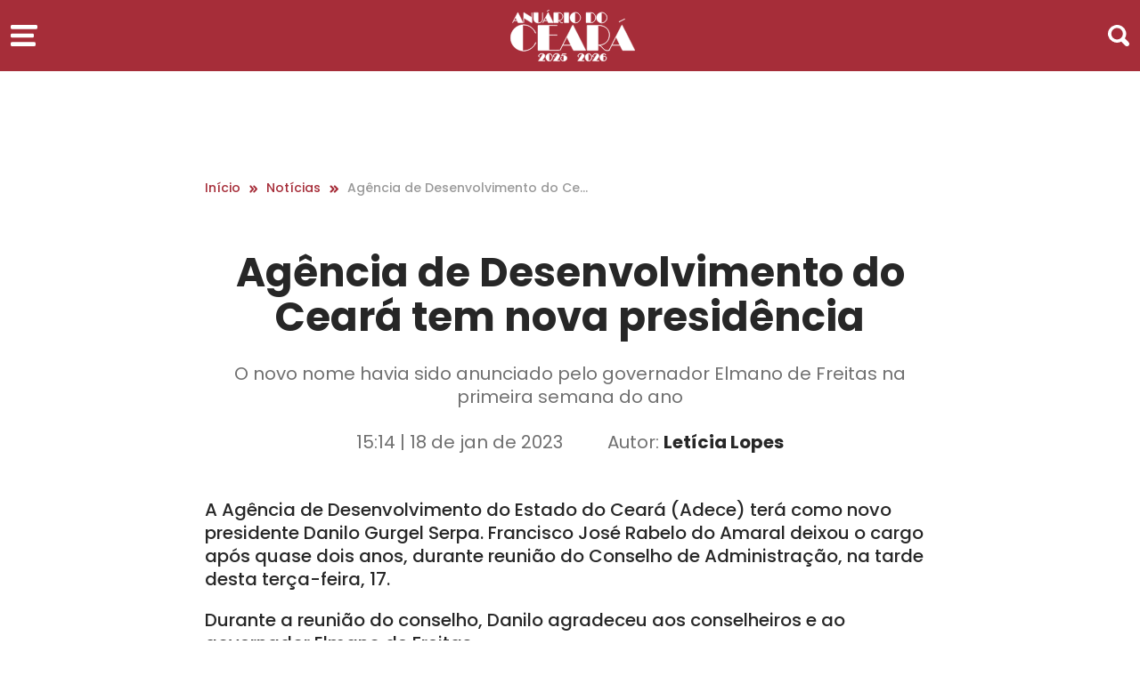

--- FILE ---
content_type: text/html; charset=UTF-8
request_url: https://www.anuariodoceara.com.br/noticias/agencia-de-desenvolvimento-do-ceara-tem-nova-presidencia/
body_size: 133287
content:



<!DOCTYPE html>
<html lang="pt-BR">
<head>
    <meta charset="UTF-8">
    <meta http-equiv="X-UA-Compatible" content="IE=edge">
    <meta name="viewport" content="width=device-width, initial-scale=1.0">

    <!-- jquery libs css-->
    <link rel="stylesheet" href="https://cdnjs.cloudflare.com/ajax/libs/twitter-bootstrap/5.2.3/css/bootstrap-reboot.min.css" integrity="sha512-IS8Z2ZgFvTz/yLxE6H07ip/Ad+yAGswoD1VliOeC2T4WaPFNPC1TwmQ5zomGS+syaR2oO3aXJGKaHv21Dspx0g==" crossorigin="anonymous" referrerpolicy="no-referrer" />
    <link rel="stylesheet" href="https://cdnjs.cloudflare.com/ajax/libs/twitter-bootstrap/5.2.3/css/bootstrap-grid.min.css" integrity="sha512-JQksK36WdRekVrvdxNyV3B0Q1huqbTkIQNbz1dlcFVgNynEMRl0F8OSqOGdVppLUDIvsOejhr/W5L3G/b3J+8w==" crossorigin="anonymous" referrerpolicy="no-referrer" />
    <link rel="stylesheet" href="https://cdnjs.cloudflare.com/ajax/libs/jquery-modal/0.9.1/jquery.modal.min.css" />
    <link rel="stylesheet" href="https://cdnjs.cloudflare.com/ajax/libs/OwlCarousel2/2.3.4/assets/owl.carousel.min.css" integrity="sha512-tS3S5qG0BlhnQROyJXvNjeEM4UpMXHrQfTGmbQ1gKmelCxlSEBUaxhRBj/EFTzpbP4RVSrpEikbmdJobCvhE3g==" crossorigin="anonymous" referrerpolicy="no-referrer" />
    <link rel="stylesheet" href="https://cdnjs.cloudflare.com/ajax/libs/OwlCarousel2/2.3.4/assets/owl.theme.default.min.css" integrity="sha512-sMXtMNL1zRzolHYKEujM2AqCLUR9F2C4/05cdbxjjLSRvMQIciEPCQZo++nk7go3BtSuK9kfa/s+a4f4i5pLkw==" crossorigin="anonymous" referrerpolicy="no-referrer" />

    <link rel="stylesheet" href="https://www.anuariodoceara.com.br/wp-content/themes/tema-anuario-do-ceara/assets/css/main.css">

            <link rel="stylesheet" href="https://cdnjs.cloudflare.com/ajax/libs/fancybox/3.5.7/jquery.fancybox.min.css">
        <link rel="stylesheet" href="https://www.anuariodoceara.com.br/wp-content/themes/tema-anuario-do-ceara/assets/css/interna.css">
        <link rel="stylesheet" href="https://www.anuariodoceara.com.br/wp-content/themes/tema-anuario-do-ceara/assets/css/especial.css">
    
    <link rel="stylesheet" href="https://www.anuariodoceara.com.br/wp-content/themes/tema-anuario-do-ceara/assets/css/canal.css">

    
    <style>
        :root{
            --especial       : #A62D39;
            --colorHover     : #F18500;
        }
    </style>

    <!-- Google tag (gtag.js) -->
    <script async src="https://www.googletagmanager.com/gtag/js?id=G-F76RK35E3G"></script>
    <script>
    window.dataLayer = window.dataLayer || [];
    function gtag(){dataLayer.push(arguments);}
    gtag('js', new Date());

    gtag('config', 'G-F76RK35E3G');
    </script>

    <!-- jquery libs js-->
    <script src="https://code.jquery.com/jquery-3.6.4.min.js"></script>
    <script src="https://cdnjs.cloudflare.com/ajax/libs/jquery-modal/0.9.1/jquery.modal.min.js"></script>
    <script src="https://cdnjs.cloudflare.com/ajax/libs/OwlCarousel2/2.3.4/owl.carousel.min.js" integrity="sha512-bPs7Ae6pVvhOSiIcyUClR7/q2OAsRiovw4vAkX+zJbw3ShAeeqezq50RIIcIURq7Oa20rW2n2q+fyXBNcU9lrw==" crossorigin="anonymous" referrerpolicy="no-referrer"></script>
     <script src="https://cdnjs.cloudflare.com/ajax/libs/fancybox/3.5.7/jquery.fancybox.min.js"></script>

    <!-- wordpress assets -->
    <meta name='robots' content='index, follow, max-image-preview:large, max-snippet:-1, max-video-preview:-1' />

	<!-- This site is optimized with the Yoast SEO plugin v21.0 - https://yoast.com/wordpress/plugins/seo/ -->
	<meta name="description" content="O novo nome havia sido anunciado pelo governador Elmano de Freitas na primeira semana do ano. " />
	<link rel="canonical" href="https://www.anuariodoceara.com.br/noticias/agencia-de-desenvolvimento-do-ceara-tem-nova-presidencia/" />
	<meta property="og:locale" content="pt_BR" />
	<meta property="og:type" content="article" />
	<meta property="og:title" content="Agência de Desenvolvimento do Ceará tem nova presidência - Anuário do Ceará" />
	<meta property="og:description" content="O novo nome havia sido anunciado pelo governador Elmano de Freitas na primeira semana do ano. " />
	<meta property="og:url" content="https://www.anuariodoceara.com.br/noticias/agencia-de-desenvolvimento-do-ceara-tem-nova-presidencia/" />
	<meta property="og:site_name" content="Anuário do Ceará" />
	<meta property="og:image" content="https://www.anuariodoceara.com.br/wp-content/uploads/2023/09/OG-imagem.png" />
	<meta property="og:image:width" content="1200" />
	<meta property="og:image:height" content="630" />
	<meta property="og:image:type" content="image/png" />
	<meta name="twitter:card" content="summary_large_image" />
	<meta name="twitter:label1" content="Est. tempo de leitura" />
	<meta name="twitter:data1" content="2 minutos" />
	<script type="application/ld+json" class="yoast-schema-graph">{"@context":"https://schema.org","@graph":[{"@type":"WebPage","@id":"https://www.anuariodoceara.com.br/noticias/agencia-de-desenvolvimento-do-ceara-tem-nova-presidencia/","url":"https://www.anuariodoceara.com.br/noticias/agencia-de-desenvolvimento-do-ceara-tem-nova-presidencia/","name":"Agência de Desenvolvimento do Ceará tem nova presidência - Anuário do Ceará","isPartOf":{"@id":"https://www.anuariodoceara.com.br/#website"},"datePublished":"2023-01-18T18:14:03+00:00","dateModified":"2023-01-18T18:14:03+00:00","description":"O novo nome havia sido anunciado pelo governador Elmano de Freitas na primeira semana do ano. ","breadcrumb":{"@id":"https://www.anuariodoceara.com.br/noticias/agencia-de-desenvolvimento-do-ceara-tem-nova-presidencia/#breadcrumb"},"inLanguage":"pt-BR","potentialAction":[{"@type":"ReadAction","target":["https://www.anuariodoceara.com.br/noticias/agencia-de-desenvolvimento-do-ceara-tem-nova-presidencia/"]}]},{"@type":"BreadcrumbList","@id":"https://www.anuariodoceara.com.br/noticias/agencia-de-desenvolvimento-do-ceara-tem-nova-presidencia/#breadcrumb","itemListElement":[{"@type":"ListItem","position":1,"name":"Início","item":"https://www.anuariodoceara.com.br/"},{"@type":"ListItem","position":2,"name":"Noticias","item":"https://www.anuariodoceara.com.br/noticias/"},{"@type":"ListItem","position":3,"name":"Agência de Desenvolvimento do Ceará tem nova presidência"}]},{"@type":"WebSite","@id":"https://www.anuariodoceara.com.br/#website","url":"https://www.anuariodoceara.com.br/","name":"Anuário do Ceará","description":"","publisher":{"@id":"https://www.anuariodoceara.com.br/#organization"},"potentialAction":[{"@type":"SearchAction","target":{"@type":"EntryPoint","urlTemplate":"https://www.anuariodoceara.com.br/?s={search_term_string}"},"query-input":"required name=search_term_string"}],"inLanguage":"pt-BR"},{"@type":"Organization","@id":"https://www.anuariodoceara.com.br/#organization","name":"Anuário do Ceará","url":"https://www.anuariodoceara.com.br/","logo":{"@type":"ImageObject","inLanguage":"pt-BR","@id":"https://www.anuariodoceara.com.br/#/schema/logo/image/","url":"","contentUrl":"","caption":"Anuário do Ceará"},"image":{"@id":"https://www.anuariodoceara.com.br/#/schema/logo/image/"}}]}</script>
	<!-- / Yoast SEO plugin. -->


<link rel='dns-prefetch' href='//www.anuariodoceara.com.br' />
<link rel='stylesheet' id='wp-block-library-css' href='https://www.anuariodoceara.com.br/wp-includes/css/dist/block-library/style.min.css?ver=6.5.7' type='text/css' media='all' />
<style id='classic-theme-styles-inline-css' type='text/css'>
/*! This file is auto-generated */
.wp-block-button__link{color:#fff;background-color:#32373c;border-radius:9999px;box-shadow:none;text-decoration:none;padding:calc(.667em + 2px) calc(1.333em + 2px);font-size:1.125em}.wp-block-file__button{background:#32373c;color:#fff;text-decoration:none}
</style>
<style id='global-styles-inline-css' type='text/css'>
body{--wp--preset--color--black: #000000;--wp--preset--color--cyan-bluish-gray: #abb8c3;--wp--preset--color--white: #ffffff;--wp--preset--color--pale-pink: #f78da7;--wp--preset--color--vivid-red: #cf2e2e;--wp--preset--color--luminous-vivid-orange: #ff6900;--wp--preset--color--luminous-vivid-amber: #fcb900;--wp--preset--color--light-green-cyan: #7bdcb5;--wp--preset--color--vivid-green-cyan: #00d084;--wp--preset--color--pale-cyan-blue: #8ed1fc;--wp--preset--color--vivid-cyan-blue: #0693e3;--wp--preset--color--vivid-purple: #9b51e0;--wp--preset--gradient--vivid-cyan-blue-to-vivid-purple: linear-gradient(135deg,rgba(6,147,227,1) 0%,rgb(155,81,224) 100%);--wp--preset--gradient--light-green-cyan-to-vivid-green-cyan: linear-gradient(135deg,rgb(122,220,180) 0%,rgb(0,208,130) 100%);--wp--preset--gradient--luminous-vivid-amber-to-luminous-vivid-orange: linear-gradient(135deg,rgba(252,185,0,1) 0%,rgba(255,105,0,1) 100%);--wp--preset--gradient--luminous-vivid-orange-to-vivid-red: linear-gradient(135deg,rgba(255,105,0,1) 0%,rgb(207,46,46) 100%);--wp--preset--gradient--very-light-gray-to-cyan-bluish-gray: linear-gradient(135deg,rgb(238,238,238) 0%,rgb(169,184,195) 100%);--wp--preset--gradient--cool-to-warm-spectrum: linear-gradient(135deg,rgb(74,234,220) 0%,rgb(151,120,209) 20%,rgb(207,42,186) 40%,rgb(238,44,130) 60%,rgb(251,105,98) 80%,rgb(254,248,76) 100%);--wp--preset--gradient--blush-light-purple: linear-gradient(135deg,rgb(255,206,236) 0%,rgb(152,150,240) 100%);--wp--preset--gradient--blush-bordeaux: linear-gradient(135deg,rgb(254,205,165) 0%,rgb(254,45,45) 50%,rgb(107,0,62) 100%);--wp--preset--gradient--luminous-dusk: linear-gradient(135deg,rgb(255,203,112) 0%,rgb(199,81,192) 50%,rgb(65,88,208) 100%);--wp--preset--gradient--pale-ocean: linear-gradient(135deg,rgb(255,245,203) 0%,rgb(182,227,212) 50%,rgb(51,167,181) 100%);--wp--preset--gradient--electric-grass: linear-gradient(135deg,rgb(202,248,128) 0%,rgb(113,206,126) 100%);--wp--preset--gradient--midnight: linear-gradient(135deg,rgb(2,3,129) 0%,rgb(40,116,252) 100%);--wp--preset--font-size--small: 13px;--wp--preset--font-size--medium: 20px;--wp--preset--font-size--large: 36px;--wp--preset--font-size--x-large: 42px;--wp--preset--spacing--20: 0.44rem;--wp--preset--spacing--30: 0.67rem;--wp--preset--spacing--40: 1rem;--wp--preset--spacing--50: 1.5rem;--wp--preset--spacing--60: 2.25rem;--wp--preset--spacing--70: 3.38rem;--wp--preset--spacing--80: 5.06rem;--wp--preset--shadow--natural: 6px 6px 9px rgba(0, 0, 0, 0.2);--wp--preset--shadow--deep: 12px 12px 50px rgba(0, 0, 0, 0.4);--wp--preset--shadow--sharp: 6px 6px 0px rgba(0, 0, 0, 0.2);--wp--preset--shadow--outlined: 6px 6px 0px -3px rgba(255, 255, 255, 1), 6px 6px rgba(0, 0, 0, 1);--wp--preset--shadow--crisp: 6px 6px 0px rgba(0, 0, 0, 1);}:where(.is-layout-flex){gap: 0.5em;}:where(.is-layout-grid){gap: 0.5em;}body .is-layout-flex{display: flex;}body .is-layout-flex{flex-wrap: wrap;align-items: center;}body .is-layout-flex > *{margin: 0;}body .is-layout-grid{display: grid;}body .is-layout-grid > *{margin: 0;}:where(.wp-block-columns.is-layout-flex){gap: 2em;}:where(.wp-block-columns.is-layout-grid){gap: 2em;}:where(.wp-block-post-template.is-layout-flex){gap: 1.25em;}:where(.wp-block-post-template.is-layout-grid){gap: 1.25em;}.has-black-color{color: var(--wp--preset--color--black) !important;}.has-cyan-bluish-gray-color{color: var(--wp--preset--color--cyan-bluish-gray) !important;}.has-white-color{color: var(--wp--preset--color--white) !important;}.has-pale-pink-color{color: var(--wp--preset--color--pale-pink) !important;}.has-vivid-red-color{color: var(--wp--preset--color--vivid-red) !important;}.has-luminous-vivid-orange-color{color: var(--wp--preset--color--luminous-vivid-orange) !important;}.has-luminous-vivid-amber-color{color: var(--wp--preset--color--luminous-vivid-amber) !important;}.has-light-green-cyan-color{color: var(--wp--preset--color--light-green-cyan) !important;}.has-vivid-green-cyan-color{color: var(--wp--preset--color--vivid-green-cyan) !important;}.has-pale-cyan-blue-color{color: var(--wp--preset--color--pale-cyan-blue) !important;}.has-vivid-cyan-blue-color{color: var(--wp--preset--color--vivid-cyan-blue) !important;}.has-vivid-purple-color{color: var(--wp--preset--color--vivid-purple) !important;}.has-black-background-color{background-color: var(--wp--preset--color--black) !important;}.has-cyan-bluish-gray-background-color{background-color: var(--wp--preset--color--cyan-bluish-gray) !important;}.has-white-background-color{background-color: var(--wp--preset--color--white) !important;}.has-pale-pink-background-color{background-color: var(--wp--preset--color--pale-pink) !important;}.has-vivid-red-background-color{background-color: var(--wp--preset--color--vivid-red) !important;}.has-luminous-vivid-orange-background-color{background-color: var(--wp--preset--color--luminous-vivid-orange) !important;}.has-luminous-vivid-amber-background-color{background-color: var(--wp--preset--color--luminous-vivid-amber) !important;}.has-light-green-cyan-background-color{background-color: var(--wp--preset--color--light-green-cyan) !important;}.has-vivid-green-cyan-background-color{background-color: var(--wp--preset--color--vivid-green-cyan) !important;}.has-pale-cyan-blue-background-color{background-color: var(--wp--preset--color--pale-cyan-blue) !important;}.has-vivid-cyan-blue-background-color{background-color: var(--wp--preset--color--vivid-cyan-blue) !important;}.has-vivid-purple-background-color{background-color: var(--wp--preset--color--vivid-purple) !important;}.has-black-border-color{border-color: var(--wp--preset--color--black) !important;}.has-cyan-bluish-gray-border-color{border-color: var(--wp--preset--color--cyan-bluish-gray) !important;}.has-white-border-color{border-color: var(--wp--preset--color--white) !important;}.has-pale-pink-border-color{border-color: var(--wp--preset--color--pale-pink) !important;}.has-vivid-red-border-color{border-color: var(--wp--preset--color--vivid-red) !important;}.has-luminous-vivid-orange-border-color{border-color: var(--wp--preset--color--luminous-vivid-orange) !important;}.has-luminous-vivid-amber-border-color{border-color: var(--wp--preset--color--luminous-vivid-amber) !important;}.has-light-green-cyan-border-color{border-color: var(--wp--preset--color--light-green-cyan) !important;}.has-vivid-green-cyan-border-color{border-color: var(--wp--preset--color--vivid-green-cyan) !important;}.has-pale-cyan-blue-border-color{border-color: var(--wp--preset--color--pale-cyan-blue) !important;}.has-vivid-cyan-blue-border-color{border-color: var(--wp--preset--color--vivid-cyan-blue) !important;}.has-vivid-purple-border-color{border-color: var(--wp--preset--color--vivid-purple) !important;}.has-vivid-cyan-blue-to-vivid-purple-gradient-background{background: var(--wp--preset--gradient--vivid-cyan-blue-to-vivid-purple) !important;}.has-light-green-cyan-to-vivid-green-cyan-gradient-background{background: var(--wp--preset--gradient--light-green-cyan-to-vivid-green-cyan) !important;}.has-luminous-vivid-amber-to-luminous-vivid-orange-gradient-background{background: var(--wp--preset--gradient--luminous-vivid-amber-to-luminous-vivid-orange) !important;}.has-luminous-vivid-orange-to-vivid-red-gradient-background{background: var(--wp--preset--gradient--luminous-vivid-orange-to-vivid-red) !important;}.has-very-light-gray-to-cyan-bluish-gray-gradient-background{background: var(--wp--preset--gradient--very-light-gray-to-cyan-bluish-gray) !important;}.has-cool-to-warm-spectrum-gradient-background{background: var(--wp--preset--gradient--cool-to-warm-spectrum) !important;}.has-blush-light-purple-gradient-background{background: var(--wp--preset--gradient--blush-light-purple) !important;}.has-blush-bordeaux-gradient-background{background: var(--wp--preset--gradient--blush-bordeaux) !important;}.has-luminous-dusk-gradient-background{background: var(--wp--preset--gradient--luminous-dusk) !important;}.has-pale-ocean-gradient-background{background: var(--wp--preset--gradient--pale-ocean) !important;}.has-electric-grass-gradient-background{background: var(--wp--preset--gradient--electric-grass) !important;}.has-midnight-gradient-background{background: var(--wp--preset--gradient--midnight) !important;}.has-small-font-size{font-size: var(--wp--preset--font-size--small) !important;}.has-medium-font-size{font-size: var(--wp--preset--font-size--medium) !important;}.has-large-font-size{font-size: var(--wp--preset--font-size--large) !important;}.has-x-large-font-size{font-size: var(--wp--preset--font-size--x-large) !important;}
.wp-block-navigation a:where(:not(.wp-element-button)){color: inherit;}
:where(.wp-block-post-template.is-layout-flex){gap: 1.25em;}:where(.wp-block-post-template.is-layout-grid){gap: 1.25em;}
:where(.wp-block-columns.is-layout-flex){gap: 2em;}:where(.wp-block-columns.is-layout-grid){gap: 2em;}
.wp-block-pullquote{font-size: 1.5em;line-height: 1.6;}
</style>
<link rel='stylesheet' id='style-css' href='https://www.anuariodoceara.com.br/wp-content/themes/tema-anuario-do-ceara/style.css?ver=6.5.7' type='text/css' media='all' />
<link rel='stylesheet' id='dashicons-css' href='https://www.anuariodoceara.com.br/wp-includes/css/dashicons.min.css?ver=6.5.7' type='text/css' media='all' />
<link rel="https://api.w.org/" href="https://www.anuariodoceara.com.br/wp-json/" /><link rel="alternate" type="application/json" href="https://www.anuariodoceara.com.br/wp-json/wp/v2/noticias/29132" /><link rel="EditURI" type="application/rsd+xml" title="RSD" href="https://www.anuariodoceara.com.br/xmlrpc.php?rsd" />
<meta name="generator" content="WordPress 6.5.7" />
<link rel='shortlink' href='https://www.anuariodoceara.com.br/?p=29132' />
<link rel="icon" href="https://www.anuariodoceara.com.br/wp-content/uploads/2025/08/cropped-Camada-1-32x32.png" sizes="32x32" />
<link rel="icon" href="https://www.anuariodoceara.com.br/wp-content/uploads/2025/08/cropped-Camada-1-192x192.png" sizes="192x192" />
<link rel="apple-touch-icon" href="https://www.anuariodoceara.com.br/wp-content/uploads/2025/08/cropped-Camada-1-180x180.png" />
<meta name="msapplication-TileImage" content="https://www.anuariodoceara.com.br/wp-content/uploads/2025/08/cropped-Camada-1-270x270.png" />
		<style type="text/css" id="wp-custom-css">
			.menu-geral-lateral .pesquisa-menu figure svg path {
    stroke: var(--especial)!important;
}
.logo-menu-lateral figure svg path {
    stroke: var(--especial)!important;
}
.logo-menu-lateral figure svg rect {
    fill: var(--especial) !important;
    stroke: var(--especial) !important;
}		</style>
		    <!-- /wordpress assets -->

    <title>Notícias</title>
</head>

<body data-rsssl=1>

<section class="menu-geral fixed menu-geral-especial">
    <div class="container-fluid">
        <div class="row">
            <div class="col-lg-12 col-md-12 col-sm-12">
                <div class="menu-caixa">
                    <div class="icon-menu">
                        <figure>
                            <svg id="icone-menu" xmlns="http://www.w3.org/2000/svg" width="30" height="24" viewBox="0 0 30 24">
                                <g id="Grupo_7678" data-name="Grupo 7678" transform="translate(-255 -96)">
                                  <g id="Grupo_5589" data-name="Grupo 5589" transform="translate(255 96)">
                                    <path id="Caminho_1355" data-name="Caminho 1355" d="M3766.7,2714.108h-27.081a1.515,1.515,0,0,1-1.46-1.565v-1.565a1.516,1.516,0,0,1,1.46-1.565H3766.7a1.515,1.515,0,0,1,1.459,1.565v1.565A1.515,1.515,0,0,1,3766.7,2714.108Z" transform="translate(-3738.164 -2709.412)" fill="#885b00"/>
                                    <path id="Caminho_1356" data-name="Caminho 1356" d="M3762.641,2723.358h-22.912a1.565,1.565,0,0,1-1.565-1.565v-1.565a1.566,1.566,0,0,1,1.565-1.565h22.912a1.565,1.565,0,0,1,1.565,1.565v1.565A1.565,1.565,0,0,1,3762.641,2723.358Z" transform="translate(-3738.164 -2709.01)" fill="#885b00"/>
                                    <path id="Caminho_1357" data-name="Caminho 1357" d="M3764.671,2732.608h-25.054a1.512,1.512,0,0,1-1.452-1.565v-1.565a1.512,1.512,0,0,1,1.452-1.565h25.054a1.513,1.513,0,0,1,1.453,1.565v1.565A1.512,1.512,0,0,1,3764.671,2732.608Z" transform="translate(-3738.164 -2708.607)" fill="#885b00"/>
                                  </g>
                                </g>
                              </svg>
                        </figure>
                    </div>
                    <div class="logo-menu">
                        <figure>
                            <a href="/">
                                <?xml version='1.0' encoding='UTF-8'?> <svg id='Camada_2' data-name='Camada 2' xmlns='http://www.w3.org/2000/svg' viewBox='0 0 139.5 57.47'>   <defs>     <style>       .cls-1 {         fill: var(--especial);         stroke: var(--especial);         stroke-miterlimit: 10;         stroke-width: .5px;       }     </style>   </defs>   <g id='Camada_1-2' data-name='Camada 1'>     <g>       <path class='cls-1' d='M102.28,14.58c-.12,0-.36-.01-.36-.03V3.03s.24-.03.36-.03c3.17,0,5.8,2.61,5.8,5.8s-2.63,5.78-5.8,5.78M102.28,14.7c3.25,0,5.92-2.66,5.92-5.9s-2.67-5.92-5.92-5.92-5.9,2.67-5.9,5.92,2.66,5.9,5.9,5.9M90.17,14.34h-.03s-.33,0-.33-.01V3.27s.09-.01.3-.01h.03c2.9,0,5.21,2.19,5.21,5.53s-2.34,5.56-5.18,5.56M90.15,14.46c2.99,0,5.32-2.31,5.32-5.68s-2.33-5.65-5.32-5.65h-5.15c-.11,0-.18.06-.18.18v10.96c0,.11.06.18.18.18h5.15ZM72.68,14.58c-.12,0-.36-.01-.36-.03V3.03s.24-.03.36-.03c3.17,0,5.8,2.61,5.8,5.8s-2.63,5.78-5.8,5.78M72.68,14.7c3.25,0,5.92-2.66,5.92-5.9s-2.67-5.92-5.92-5.92-5.9,2.67-5.9,5.92,2.66,5.9,5.9,5.9M60.58,14.46h4.62c.11,0,.18-.08.18-.18V3.32c0-.14-.06-.18-.18-.18h-4.62c-.09,0-.18.05-.18.18v10.96c0,.11.06.18.18.18M53.68,12.05V3.27s.08-.01.2-.01h.06c2.85,0,4.8,1.71,4.8,4.18,0,2.81-2.07,4.61-4.94,4.61h-.12ZM48.88,14.46h4.62c.12,0,.18-.08.18-.18v-2.11h.12c1.71,0,2.04,2.45,3.94,2.45.32,0,.57-.02.95-.14.09-.03.12-.12.08-.17l-.02-.02s-.11-.03-.14-.02c-.32.18-.57.21-.88.21-1.63,0-2.05-1.96-3.4-2.36,2.84-.21,4.51-2.19,4.51-4.7s-1.99-4.3-4.91-4.3h-5.07c-.11,0-.18.08-.18.18v10.96c0,.12.08.18.18.18M37.72,12.05l1.84-3.64,1.77,3.64h-3.61ZM42.25,3.06c-.06,0-.12.05-.15.11l-5.01,9.85c-.47.92-.62,1.12-.71,1.28-.05.08.02.17.08.17h.02s.08-.02.11-.08c.09-.18.18-.45.62-1.31l.47-.91h3.73l.17.35c.65,1.33.74,1.53.85,1.75.05.09.14.2.29.2h5.25c.09,0,.15-.09.09-.2-.09-.17-.23-.44-.91-1.77l-4.74-9.33c-.03-.06-.08-.11-.14-.11M43.48.45c.06-.03.06-.09.05-.12v-.03s-.06-.08-.15-.03-.23.15-.56.32l-1.13.56c-.38.18-.59.23-.71.29-.06.03-.06.09-.05.12l.02.03s.06.08.14.05c.14-.06.3-.2.66-.38l1.1-.54c.36-.18.54-.21.63-.26M31.19,14.7c3.5,0,4.95-2.04,4.95-4.48v-5.5c0-1.03.05-1.33.05-1.48,0-.08-.06-.11-.09-.11h-.02s-.11.03-.11.11c0,.15.05.45.05,1.48v5.5c0,2.39-1.43,4.36-4.8,4.36-.03,0-.06,0-.06-.01V3.32c0-.09-.03-.18-.17-.18h-4.67c-.11,0-.15.08-.15.18v6.54c0,2.69,1.65,4.85,5.01,4.85M23.97,14.46c.17.09.29.03.29-.11V5.03c0-1.49.05-1.69.05-1.78,0-.08-.06-.11-.09-.11h-.03s-.09.03-.09.11c0,.09.05.29.05,1.78v3.56L15.18,3.14c-.17-.11-.29-.03-.29.11v9.33c0,1.46-.05,1.68-.05,1.78,0,.08.06.11.09.11h.03s.09-.03.09-.11c0-.11-.05-.32-.05-1.78v-3.55l8.95,5.44ZM3.87,12.05l1.84-3.64,1.77,3.64h-3.61ZM8.4,3.06c-.06,0-.12.05-.15.11L3.24,13.01c-.47.92-.62,1.12-.71,1.28-.05.08.01.17.08.17h.02s.08-.02.11-.08c.09-.18.18-.45.62-1.31l.47-.91h3.73l.17.35c.65,1.33.74,1.53.85,1.75.05.09.14.2.29.2h5.25c.09,0,.15-.09.09-.2-.09-.17-.23-.44-.91-1.77L8.54,3.17c-.03-.06-.08-.11-.14-.11'/>       <path class='cls-1' d='M113.69,39.32l4.56-9,4.37,9h-8.92ZM124.89,17.1c-.15,0-.3.11-.37.26l-12.4,24.35c-1.16,2.28-1.53,2.76-1.76,3.17-.11.19.04.41.19.41h.04c.11,0,.19-.04.26-.19.22-.45.45-1.12,1.53-3.25l1.16-2.24h9.22l.41.86c1.61,3.29,1.83,3.77,2.09,4.33.11.22.34.49.71.49h12.99c.22,0,.37-.22.22-.49-.22-.41-.56-1.08-2.24-4.37l-11.72-23.08c-.07-.15-.19-.26-.34-.26M127.91,10.64c.15-.07.15-.22.11-.3l-.04-.07c-.04-.07-.11-.19-.34-.07-.22.11-.56.37-1.38.78l-2.8,1.38c-.93.45-1.46.56-1.76.71-.15.07-.15.22-.11.3l.04.07c.04.07.15.19.34.11.34-.15.75-.49,1.64-.93l2.73-1.34c.9-.45,1.34-.52,1.57-.63M98.19,39.32v-21.69s.19-.04.49-.04h.15c7.06,0,11.87,4.22,11.87,10.34,0,6.94-5.12,11.39-12.21,11.39h-.3ZM86.32,45.29h11.43c.3,0,.45-.19.45-.45v-5.23h.3c4.22,0,5.04,6.05,9.75,6.05.78,0,1.42-.04,2.35-.34.22-.07.3-.3.19-.41l-.04-.04c-.11-.11-.26-.07-.34-.04-.78.45-1.42.52-2.17.52-4.03,0-5.08-4.85-8.4-5.82,7.02-.52,11.16-5.41,11.16-11.61s-4.93-10.64-12.14-10.64h-12.55c-.26,0-.45.19-.45.45v27.11c0,.3.19.45.45.45M58.72,39.32l4.56-9,4.37,9h-8.92ZM69.93,17.1c-.15,0-.3.11-.37.26l-12.4,24.35c-1.16,2.28-1.53,2.76-1.75,3.17-.11.19.04.41.19.41h.04c.11,0,.19-.04.26-.19.22-.45.45-1.12,1.53-3.25l1.16-2.24h9.22l.41.86c1.61,3.29,1.83,3.77,2.09,4.33.11.22.34.49.71.49h12.99c.22,0,.37-.22.22-.49-.22-.41-.56-1.08-2.24-4.37l-11.72-23.08c-.07-.15-.19-.26-.34-.26M31.39,45.29h18.93c3.29,0,3.73.07,4.03.07.19,0,.26-.15.26-.22v-.07c0-.07-.07-.22-.26-.22-.3,0-.75.15-4.03.15h-6.8c-.15,0-.26,0-.26-.04v-16.65h5.19c2.73,0,3.29.11,3.66.11.19,0,.26-.15.26-.22v-.07c0-.07-.07-.22-.26-.22-.37,0-.93.11-3.66.11h-5.19v-10.38s.07-.04.22-.04h4.97c2.73,0,3.17.15,3.66.15.19,0,.26-.15.26-.22v-.07c0-.07-.07-.22-.26-.22-.49,0-.93.07-3.66.07h-17.06c-.22,0-.45.19-.45.45v27.11c0,.3.19.45.45.45M14.85,45.89c6.5,0,11.58-4.11,13.74-9,.07-.19.04-.26-.04-.34l-.04-.04c-.07-.07-.34-.07-.41.19-1.64,4.78-6.95,8.89-13.26,8.89-.3,0-.9-.04-.9-.07v-28.49s.6-.07.9-.07c6.24,0,11.54,4.22,13.03,8.92.07.26.34.26.41.19l.04-.04c.07-.07.11-.11.04-.34-1.98-4.82-7.13-9.04-13.52-9.04C6.86,16.65.25,23.22.25,31.25s6.61,14.64,14.6,14.64'/>       <rect class='cls-1' x='67.79' y='53.24' width='3.91' height='1.09'/>       <path class='cls-1' d='M106.34,49.45c-.17-.14-.35-.26-.56-.34-.2-.09-.42-.15-.65-.19-.23-.04-.46-.06-.69-.06-.64,0-1.23.12-1.75.37-.52.25-.96.57-1.33.98-.37.4-.65.86-.85,1.38-.2.52-.3,1.04-.3,1.58s.09,1.04.26,1.55c.18.51.46.97.85,1.37.16.18.36.34.57.47.22.13.44.25.68.34.24.09.48.16.74.21.25.05.51.07.75.07.52,0,.98-.07,1.38-.21.4-.14.75-.34,1.05-.59.3-.25.53-.55.72-.89.18-.34.32-.72.4-1.12.02-.12.03-.25.03-.39,0-.34-.06-.65-.18-.93-.12-.28-.28-.53-.48-.74-.2-.21-.44-.37-.71-.49-.27-.12-.56-.17-.86-.17-.09,0-.21.01-.35.03-.15.02-.29.06-.43.1-.14.05-.26.1-.36.17-.1.07-.15.15-.15.24,0,.11.06.17.16.17.05,0,.08-.02.11-.05.34-.19.7-.29,1.08-.29.25,0,.48.05.7.16.22.11.4.25.56.43.16.18.28.39.38.62.09.24.14.48.14.72,0,.43-.08.83-.25,1.18-.17.36-.4.66-.69.92-.29.25-.63.45-1.02.59-.39.14-.79.21-1.22.21h-.15s-.09,0-.13-.01v-7.61c.1-.02.21-.03.32-.04.11-.01.22-.02.33-.02.29,0,.58.03.85.08.28.06.51.19.68.4.05.06.1.13.15.21.04.08.09.16.13.23.04.07.08.13.13.18.05.05.09.07.13.07.05,0,.11-.03.19-.08.07-.05.11-.11.11-.17,0-.04-.01-.08-.03-.12-.13-.22-.28-.4-.44-.54ZM98.71,56.47c-.15.03-.31.05-.5.06-.1,0-.24.02-.4.02-.14,0-.32.01-.54.02-.22,0-.49,0-.8,0h-.4l2.34-3.24c.1-.14.21-.3.3-.47.1-.17.19-.35.26-.53.08-.19.14-.38.19-.57.05-.19.07-.38.07-.57,0-.44-.1-.82-.3-1.13-.2-.31-.46-.56-.79-.76-.33-.19-.71-.34-1.14-.43s-.88-.13-1.34-.13-.92.07-1.34.2c-.42.13-.8.32-1.12.55-.32.23-.58.51-.76.83-.19.32-.28.66-.28,1.02,0,.24.04.46.11.67.07.21.21.42.42.66.04.03.08.05.13.05s.1-.02.14-.06c.04-.04.06-.09.06-.15,0-.04-.01-.08-.03-.12-.17-.19-.29-.37-.35-.53-.06-.16-.1-.34-.1-.53,0-.32.09-.62.26-.9.17-.28.4-.51.7-.71.29-.2.63-.35,1.02-.47.39-.11.8-.17,1.22-.17.34,0,.58.04.7.13.12.09.19.21.19.37,0,.13-.03.26-.08.39-.06.13-.11.26-.17.37-.2.39-.42.78-.67,1.18-.24.4-.47.76-.68,1.08-.25.38-.49.75-.74,1.1l-2.3,3.18h5.85c.1,0,.22,0,.35.01.13,0,.25.01.36.02.11,0,.21,0,.29.02.08,0,.13.01.15.01.1,0,.18-.04.21-.13.04-.09.06-.16.06-.22,0-.05,0-.1-.03-.13-.02-.04-.06-.06-.12-.06-.03,0-.06,0-.08.01-.05.01-.14.04-.29.06ZM88.21,49.22c.23.05.45.13.66.23.28.14.54.33.77.56s.45.49.62.8c.17.3.31.64.4,1.01.1.37.15.77.15,1.21s-.05.83-.15,1.2c-.1.37-.24.71-.42,1.01-.18.3-.39.57-.64.8-.25.23-.52.41-.81.54-.21.1-.43.17-.65.21-.22.05-.46.07-.7.07h-.18v-7.69s.08,0,.12,0,.08,0,.13,0c.24,0,.47.02.7.07ZM83.65,53.02c.02.51.11,1.01.3,1.52.18.5.44.95.76,1.35.33.4.72.72,1.17.97.46.25.97.37,1.54.37.66,0,1.25-.15,1.77-.45.3-.17.57-.39.81-.64.24-.25.45-.54.63-.86.18-.32.31-.67.41-1.05.1-.38.15-.78.15-1.2,0-.66-.1-1.25-.3-1.77-.2-.52-.47-.96-.81-1.33-.34-.37-.73-.65-1.17-.84-.45-.19-.91-.29-1.39-.29-.39,0-.78.06-1.16.19-.39.12-.76.32-1.12.6-.26.2-.49.43-.68.68-.19.25-.36.53-.49.82-.13.29-.23.6-.3.92-.07.32-.11.64-.12.96v.07ZM82.13,56.47c-.15.03-.31.05-.5.06-.11,0-.24.02-.4.02-.14,0-.32.01-.54.02-.22,0-.49,0-.8,0h-.4l2.34-3.24c.1-.14.21-.3.3-.47.1-.17.19-.35.26-.53.08-.19.14-.38.19-.57.05-.19.07-.38.07-.57,0-.44-.1-.82-.3-1.13-.2-.31-.46-.56-.79-.76-.33-.19-.71-.34-1.14-.43-.43-.09-.88-.13-1.34-.13s-.92.07-1.34.2c-.42.13-.8.32-1.12.55-.32.23-.58.51-.76.83-.19.32-.28.66-.28,1.02,0,.24.04.46.11.67.07.21.21.42.42.66.04.03.08.05.13.05s.1-.02.14-.06c.04-.04.06-.09.06-.15,0-.04-.01-.08-.03-.12-.17-.19-.29-.37-.35-.53-.06-.16-.1-.34-.1-.53,0-.32.09-.62.26-.9.17-.28.4-.51.7-.71.29-.2.63-.35,1.02-.47.39-.11.8-.17,1.22-.17.34,0,.58.04.7.13.12.09.19.21.19.37,0,.13-.03.26-.08.39-.06.13-.11.26-.17.37-.2.39-.42.78-.67,1.18-.24.4-.47.76-.68,1.08-.25.38-.49.75-.74,1.1l-2.3,3.18h5.85c.1,0,.22,0,.35.01.13,0,.25.01.36.02.11,0,.21,0,.29.02.08,0,.13.01.15.01.1,0,.18-.04.21-.13.04-.09.06-.16.06-.22,0-.05,0-.1-.03-.13-.02-.04-.06-.06-.12-.06-.03,0-.06,0-.08.01-.04.01-.14.04-.29.06ZM61.9,49.11c-.16.02-.33.03-.52.03h-3.2s-.05-.01-.08-.01-.05.02-.06.05l-.02.06c-.15.36-.28.71-.39,1.06-.11.35-.23.7-.38,1.06-.02.06-.02.1-.02.11,0,.11.07.16.22.16.06,0,.11-.04.16-.11.05-.07.14-.13.26-.19.12-.06.26-.1.42-.15.16-.04.32-.07.5-.1.18-.03.35-.04.52-.04.05,0,.11,0,.16.01.06,0,.11.03.16.08.05.04.09.12.12.21.03.1.05.23.05.4v5.11h-.13c-.4,0-.78-.05-1.15-.16-.37-.1-.7-.26-.98-.47-.28-.21-.51-.46-.69-.77-.18-.31-.26-.67-.26-1.08,0-.19.04-.39.12-.59.08-.2.22-.38.42-.56.07-.07.11-.14.11-.21,0-.07-.03-.13-.08-.17-.05-.05-.12-.07-.19-.07-.13,0-.24.06-.33.19-.09.12-.17.27-.24.44-.06.17-.11.34-.14.52-.03.18-.05.31-.05.41,0,.47.09.89.28,1.24.18.36.43.65.74.9.31.24.67.43,1.08.55.41.12.85.19,1.31.19.52,0,1.01-.08,1.47-.25.46-.16.86-.39,1.2-.69.34-.3.61-.65.8-1.06.19-.41.29-.86.29-1.36s-.1-.91-.3-1.3c-.2-.39-.47-.72-.83-1-.35-.28-.77-.49-1.24-.63-.48-.15-.99-.22-1.54-.22-.28,0-.57.02-.85.06-.28.04-.54.11-.79.22.08-.25.16-.49.24-.74.08-.24.17-.49.28-.75h2.45c.13,0,.28,0,.44.01.16,0,.3.01.44.02.14,0,.25.01.35.02.09,0,.15.01.16.01.1,0,.17-.04.21-.12.03-.08.05-.16.05-.24,0-.1-.05-.15-.15-.15-.03,0-.06,0-.08.01-.05.02-.15.03-.31.05ZM54.75,56.47c-.15.03-.31.05-.5.06-.11,0-.24.02-.4.02-.14,0-.32.01-.54.02-.22,0-.49,0-.8,0h-.4l2.34-3.24c.1-.14.21-.3.3-.47.1-.17.19-.35.26-.53.08-.19.14-.38.19-.57.04-.19.07-.38.07-.57,0-.44-.1-.82-.3-1.13-.2-.31-.46-.56-.79-.76-.33-.19-.71-.34-1.14-.43-.43-.09-.88-.13-1.34-.13s-.92.07-1.34.2c-.42.13-.8.32-1.12.55-.32.23-.58.51-.76.83-.19.32-.28.66-.28,1.02,0,.24.04.46.11.67.07.21.21.42.42.66.04.03.08.05.13.05s.1-.02.14-.06c.04-.04.06-.09.06-.15,0-.04-.01-.08-.03-.12-.17-.19-.29-.37-.35-.53-.06-.16-.1-.34-.1-.53,0-.32.09-.62.26-.9.17-.28.4-.51.7-.71.29-.2.63-.35,1.02-.47.39-.11.8-.17,1.22-.17.34,0,.58.04.7.13.12.09.19.21.19.37,0,.13-.03.26-.08.39-.06.13-.11.26-.17.37-.2.39-.42.78-.67,1.18-.24.4-.47.76-.68,1.08-.25.38-.49.75-.74,1.1l-2.3,3.18h5.85c.1,0,.22,0,.35.01.13,0,.25.01.36.02.11,0,.21,0,.29.02.08,0,.13.01.15.01.1,0,.18-.04.21-.13.04-.09.06-.16.06-.22,0-.05,0-.1-.03-.13-.02-.04-.06-.06-.12-.06-.03,0-.06,0-.08.01-.05.01-.14.04-.29.06ZM44.25,49.22c.23.05.45.13.66.23.28.14.53.33.77.56.24.23.45.49.62.8.17.3.31.64.4,1.01.1.37.15.77.15,1.21s-.05.83-.15,1.2c-.1.37-.24.71-.42,1.01-.18.3-.39.57-.64.8-.25.23-.52.41-.81.54-.21.1-.43.17-.65.21-.22.05-.46.07-.7.07h-.18v-7.69s.08,0,.12,0c.04,0,.08,0,.13,0,.24,0,.47.02.7.07ZM39.69,53.02c.01.51.11,1.01.3,1.52.18.5.44.95.76,1.35.33.4.72.72,1.17.97.46.25.97.37,1.54.37.66,0,1.25-.15,1.77-.45.3-.17.57-.39.81-.64.24-.25.45-.54.63-.86.18-.32.31-.67.41-1.05.1-.38.15-.78.15-1.2,0-.66-.1-1.25-.3-1.77-.2-.52-.47-.96-.81-1.33-.34-.37-.73-.65-1.17-.84-.45-.19-.91-.29-1.39-.29-.39,0-.78.06-1.16.19-.39.12-.76.32-1.12.6-.26.2-.49.43-.68.68-.19.25-.36.53-.49.82s-.23.6-.3.92c-.07.32-.11.64-.12.96v.07ZM38.17,56.47c-.15.03-.31.05-.5.06-.1,0-.24.02-.4.02-.14,0-.32.01-.54.02-.22,0-.49,0-.8,0h-.4l2.34-3.24c.1-.14.21-.3.3-.47.1-.17.19-.35.26-.53.08-.19.14-.38.19-.57.05-.19.07-.38.07-.57,0-.44-.1-.82-.3-1.13-.2-.31-.46-.56-.79-.76-.33-.19-.71-.34-1.14-.43s-.88-.13-1.34-.13-.92.07-1.34.2c-.42.13-.8.32-1.12.55-.32.23-.58.51-.76.83-.19.32-.28.66-.28,1.02,0,.24.04.46.11.67.07.21.21.42.42.66.04.03.08.05.13.05s.1-.02.14-.06c.04-.04.06-.09.06-.15,0-.04-.01-.08-.03-.12-.17-.19-.29-.37-.35-.53-.06-.16-.1-.34-.1-.53,0-.32.09-.62.26-.9.17-.28.4-.51.7-.71.29-.2.63-.35,1.02-.47.39-.11.8-.17,1.22-.17.34,0,.58.04.7.13.12.09.19.21.19.37,0,.13-.03.26-.08.39-.06.13-.11.26-.17.37-.2.39-.42.78-.67,1.18-.24.4-.47.76-.68,1.08-.25.38-.49.75-.74,1.1l-2.3,3.18h5.85c.1,0,.22,0,.35.01.13,0,.25.01.36.02.11,0,.21,0,.29.02.08,0,.13.01.15.01.1,0,.18-.04.21-.13.04-.09.06-.16.06-.22,0-.05,0-.1-.03-.13-.02-.04-.06-.06-.12-.06-.03,0-.06,0-.08.01-.05.01-.14.04-.29.06Z'/>     </g>   </g> </svg>                            </a>
                        </figure>
                    </div>
                    <div class="pesquisa-menu">
                        <a href="/busca/">
                            <figure>
                                <svg xmlns="http://www.w3.org/2000/svg" width="24.001" height="24" viewBox="0 0 24.001 24">
                                    <path id="Caminho_1390" data-name="Caminho 1390" d="M1486.3,2510.724a2.6,2.6,0,0,0-.738-1.905l-4.238-4.394a9.793,9.793,0,0,0-3.44-13.679,10.433,10.433,0,0,0-14.09,3.339,9.793,9.793,0,0,0,3.44,13.68,10.523,10.523,0,0,0,10.1.3l4.234,4.387a2.694,2.694,0,0,0,1.2.724,2.756,2.756,0,0,0,3.42-1.771,2.6,2.6,0,0,0,.117-.686Zm-18.49-7.062a6.5,6.5,0,1,1,9.184.3h0A6.506,6.506,0,0,1,1467.805,2503.661Z" transform="translate(-1462.296 -2489.296)" fill="#1b406d"></path>
                                </svg>
                            </figure>
                        </a>
                    </div>
                    <div class="menu-geral-subcaixa" id="menu-geral-subcaixa">
                        <div class="menu-geral-lateral">
                            <div class="pesquisa-menu">
                                <a href="/busca/">
                                    <figure>
                                        <svg xmlns="http://www.w3.org/2000/svg" width="24.001" height="24" viewBox="0 0 24.001 24">
                                            <path id="Caminho_1390" data-name="Caminho 1390" d="M1486.3,2510.724a2.6,2.6,0,0,0-.738-1.905l-4.238-4.394a9.793,9.793,0,0,0-3.44-13.679,10.433,10.433,0,0,0-14.09,3.339,9.793,9.793,0,0,0,3.44,13.68,10.523,10.523,0,0,0,10.1.3l4.234,4.387a2.694,2.694,0,0,0,1.2.724,2.756,2.756,0,0,0,3.42-1.771,2.6,2.6,0,0,0,.117-.686Zm-18.49-7.062a6.5,6.5,0,1,1,9.184.3h0A6.506,6.506,0,0,1,1467.805,2503.661Z" transform="translate(-1462.296 -2489.296)" fill="#1b406d"></path>
                                        </svg>
                                    </figure>
                                </a>
                            </div>
                            <div class="logo-menu logo-menu-lateral">
                              <figure>
                                <a href="/">
                                    <?xml version='1.0' encoding='UTF-8'?> <svg id='Camada_2' data-name='Camada 2' xmlns='http://www.w3.org/2000/svg' viewBox='0 0 139.5 57.47'>   <defs>     <style>       .cls-1 {         fill: var(--especial);         stroke: var(--especial);         stroke-miterlimit: 10;         stroke-width: .5px;       }     </style>   </defs>   <g id='Camada_1-2' data-name='Camada 1'>     <g>       <path class='cls-1' d='M102.28,14.58c-.12,0-.36-.01-.36-.03V3.03s.24-.03.36-.03c3.17,0,5.8,2.61,5.8,5.8s-2.63,5.78-5.8,5.78M102.28,14.7c3.25,0,5.92-2.66,5.92-5.9s-2.67-5.92-5.92-5.92-5.9,2.67-5.9,5.92,2.66,5.9,5.9,5.9M90.17,14.34h-.03s-.33,0-.33-.01V3.27s.09-.01.3-.01h.03c2.9,0,5.21,2.19,5.21,5.53s-2.34,5.56-5.18,5.56M90.15,14.46c2.99,0,5.32-2.31,5.32-5.68s-2.33-5.65-5.32-5.65h-5.15c-.11,0-.18.06-.18.18v10.96c0,.11.06.18.18.18h5.15ZM72.68,14.58c-.12,0-.36-.01-.36-.03V3.03s.24-.03.36-.03c3.17,0,5.8,2.61,5.8,5.8s-2.63,5.78-5.8,5.78M72.68,14.7c3.25,0,5.92-2.66,5.92-5.9s-2.67-5.92-5.92-5.92-5.9,2.67-5.9,5.92,2.66,5.9,5.9,5.9M60.58,14.46h4.62c.11,0,.18-.08.18-.18V3.32c0-.14-.06-.18-.18-.18h-4.62c-.09,0-.18.05-.18.18v10.96c0,.11.06.18.18.18M53.68,12.05V3.27s.08-.01.2-.01h.06c2.85,0,4.8,1.71,4.8,4.18,0,2.81-2.07,4.61-4.94,4.61h-.12ZM48.88,14.46h4.62c.12,0,.18-.08.18-.18v-2.11h.12c1.71,0,2.04,2.45,3.94,2.45.32,0,.57-.02.95-.14.09-.03.12-.12.08-.17l-.02-.02s-.11-.03-.14-.02c-.32.18-.57.21-.88.21-1.63,0-2.05-1.96-3.4-2.36,2.84-.21,4.51-2.19,4.51-4.7s-1.99-4.3-4.91-4.3h-5.07c-.11,0-.18.08-.18.18v10.96c0,.12.08.18.18.18M37.72,12.05l1.84-3.64,1.77,3.64h-3.61ZM42.25,3.06c-.06,0-.12.05-.15.11l-5.01,9.85c-.47.92-.62,1.12-.71,1.28-.05.08.02.17.08.17h.02s.08-.02.11-.08c.09-.18.18-.45.62-1.31l.47-.91h3.73l.17.35c.65,1.33.74,1.53.85,1.75.05.09.14.2.29.2h5.25c.09,0,.15-.09.09-.2-.09-.17-.23-.44-.91-1.77l-4.74-9.33c-.03-.06-.08-.11-.14-.11M43.48.45c.06-.03.06-.09.05-.12v-.03s-.06-.08-.15-.03-.23.15-.56.32l-1.13.56c-.38.18-.59.23-.71.29-.06.03-.06.09-.05.12l.02.03s.06.08.14.05c.14-.06.3-.2.66-.38l1.1-.54c.36-.18.54-.21.63-.26M31.19,14.7c3.5,0,4.95-2.04,4.95-4.48v-5.5c0-1.03.05-1.33.05-1.48,0-.08-.06-.11-.09-.11h-.02s-.11.03-.11.11c0,.15.05.45.05,1.48v5.5c0,2.39-1.43,4.36-4.8,4.36-.03,0-.06,0-.06-.01V3.32c0-.09-.03-.18-.17-.18h-4.67c-.11,0-.15.08-.15.18v6.54c0,2.69,1.65,4.85,5.01,4.85M23.97,14.46c.17.09.29.03.29-.11V5.03c0-1.49.05-1.69.05-1.78,0-.08-.06-.11-.09-.11h-.03s-.09.03-.09.11c0,.09.05.29.05,1.78v3.56L15.18,3.14c-.17-.11-.29-.03-.29.11v9.33c0,1.46-.05,1.68-.05,1.78,0,.08.06.11.09.11h.03s.09-.03.09-.11c0-.11-.05-.32-.05-1.78v-3.55l8.95,5.44ZM3.87,12.05l1.84-3.64,1.77,3.64h-3.61ZM8.4,3.06c-.06,0-.12.05-.15.11L3.24,13.01c-.47.92-.62,1.12-.71,1.28-.05.08.01.17.08.17h.02s.08-.02.11-.08c.09-.18.18-.45.62-1.31l.47-.91h3.73l.17.35c.65,1.33.74,1.53.85,1.75.05.09.14.2.29.2h5.25c.09,0,.15-.09.09-.2-.09-.17-.23-.44-.91-1.77L8.54,3.17c-.03-.06-.08-.11-.14-.11'/>       <path class='cls-1' d='M113.69,39.32l4.56-9,4.37,9h-8.92ZM124.89,17.1c-.15,0-.3.11-.37.26l-12.4,24.35c-1.16,2.28-1.53,2.76-1.76,3.17-.11.19.04.41.19.41h.04c.11,0,.19-.04.26-.19.22-.45.45-1.12,1.53-3.25l1.16-2.24h9.22l.41.86c1.61,3.29,1.83,3.77,2.09,4.33.11.22.34.49.71.49h12.99c.22,0,.37-.22.22-.49-.22-.41-.56-1.08-2.24-4.37l-11.72-23.08c-.07-.15-.19-.26-.34-.26M127.91,10.64c.15-.07.15-.22.11-.3l-.04-.07c-.04-.07-.11-.19-.34-.07-.22.11-.56.37-1.38.78l-2.8,1.38c-.93.45-1.46.56-1.76.71-.15.07-.15.22-.11.3l.04.07c.04.07.15.19.34.11.34-.15.75-.49,1.64-.93l2.73-1.34c.9-.45,1.34-.52,1.57-.63M98.19,39.32v-21.69s.19-.04.49-.04h.15c7.06,0,11.87,4.22,11.87,10.34,0,6.94-5.12,11.39-12.21,11.39h-.3ZM86.32,45.29h11.43c.3,0,.45-.19.45-.45v-5.23h.3c4.22,0,5.04,6.05,9.75,6.05.78,0,1.42-.04,2.35-.34.22-.07.3-.3.19-.41l-.04-.04c-.11-.11-.26-.07-.34-.04-.78.45-1.42.52-2.17.52-4.03,0-5.08-4.85-8.4-5.82,7.02-.52,11.16-5.41,11.16-11.61s-4.93-10.64-12.14-10.64h-12.55c-.26,0-.45.19-.45.45v27.11c0,.3.19.45.45.45M58.72,39.32l4.56-9,4.37,9h-8.92ZM69.93,17.1c-.15,0-.3.11-.37.26l-12.4,24.35c-1.16,2.28-1.53,2.76-1.75,3.17-.11.19.04.41.19.41h.04c.11,0,.19-.04.26-.19.22-.45.45-1.12,1.53-3.25l1.16-2.24h9.22l.41.86c1.61,3.29,1.83,3.77,2.09,4.33.11.22.34.49.71.49h12.99c.22,0,.37-.22.22-.49-.22-.41-.56-1.08-2.24-4.37l-11.72-23.08c-.07-.15-.19-.26-.34-.26M31.39,45.29h18.93c3.29,0,3.73.07,4.03.07.19,0,.26-.15.26-.22v-.07c0-.07-.07-.22-.26-.22-.3,0-.75.15-4.03.15h-6.8c-.15,0-.26,0-.26-.04v-16.65h5.19c2.73,0,3.29.11,3.66.11.19,0,.26-.15.26-.22v-.07c0-.07-.07-.22-.26-.22-.37,0-.93.11-3.66.11h-5.19v-10.38s.07-.04.22-.04h4.97c2.73,0,3.17.15,3.66.15.19,0,.26-.15.26-.22v-.07c0-.07-.07-.22-.26-.22-.49,0-.93.07-3.66.07h-17.06c-.22,0-.45.19-.45.45v27.11c0,.3.19.45.45.45M14.85,45.89c6.5,0,11.58-4.11,13.74-9,.07-.19.04-.26-.04-.34l-.04-.04c-.07-.07-.34-.07-.41.19-1.64,4.78-6.95,8.89-13.26,8.89-.3,0-.9-.04-.9-.07v-28.49s.6-.07.9-.07c6.24,0,11.54,4.22,13.03,8.92.07.26.34.26.41.19l.04-.04c.07-.07.11-.11.04-.34-1.98-4.82-7.13-9.04-13.52-9.04C6.86,16.65.25,23.22.25,31.25s6.61,14.64,14.6,14.64'/>       <rect class='cls-1' x='67.79' y='53.24' width='3.91' height='1.09'/>       <path class='cls-1' d='M106.34,49.45c-.17-.14-.35-.26-.56-.34-.2-.09-.42-.15-.65-.19-.23-.04-.46-.06-.69-.06-.64,0-1.23.12-1.75.37-.52.25-.96.57-1.33.98-.37.4-.65.86-.85,1.38-.2.52-.3,1.04-.3,1.58s.09,1.04.26,1.55c.18.51.46.97.85,1.37.16.18.36.34.57.47.22.13.44.25.68.34.24.09.48.16.74.21.25.05.51.07.75.07.52,0,.98-.07,1.38-.21.4-.14.75-.34,1.05-.59.3-.25.53-.55.72-.89.18-.34.32-.72.4-1.12.02-.12.03-.25.03-.39,0-.34-.06-.65-.18-.93-.12-.28-.28-.53-.48-.74-.2-.21-.44-.37-.71-.49-.27-.12-.56-.17-.86-.17-.09,0-.21.01-.35.03-.15.02-.29.06-.43.1-.14.05-.26.1-.36.17-.1.07-.15.15-.15.24,0,.11.06.17.16.17.05,0,.08-.02.11-.05.34-.19.7-.29,1.08-.29.25,0,.48.05.7.16.22.11.4.25.56.43.16.18.28.39.38.62.09.24.14.48.14.72,0,.43-.08.83-.25,1.18-.17.36-.4.66-.69.92-.29.25-.63.45-1.02.59-.39.14-.79.21-1.22.21h-.15s-.09,0-.13-.01v-7.61c.1-.02.21-.03.32-.04.11-.01.22-.02.33-.02.29,0,.58.03.85.08.28.06.51.19.68.4.05.06.1.13.15.21.04.08.09.16.13.23.04.07.08.13.13.18.05.05.09.07.13.07.05,0,.11-.03.19-.08.07-.05.11-.11.11-.17,0-.04-.01-.08-.03-.12-.13-.22-.28-.4-.44-.54ZM98.71,56.47c-.15.03-.31.05-.5.06-.1,0-.24.02-.4.02-.14,0-.32.01-.54.02-.22,0-.49,0-.8,0h-.4l2.34-3.24c.1-.14.21-.3.3-.47.1-.17.19-.35.26-.53.08-.19.14-.38.19-.57.05-.19.07-.38.07-.57,0-.44-.1-.82-.3-1.13-.2-.31-.46-.56-.79-.76-.33-.19-.71-.34-1.14-.43s-.88-.13-1.34-.13-.92.07-1.34.2c-.42.13-.8.32-1.12.55-.32.23-.58.51-.76.83-.19.32-.28.66-.28,1.02,0,.24.04.46.11.67.07.21.21.42.42.66.04.03.08.05.13.05s.1-.02.14-.06c.04-.04.06-.09.06-.15,0-.04-.01-.08-.03-.12-.17-.19-.29-.37-.35-.53-.06-.16-.1-.34-.1-.53,0-.32.09-.62.26-.9.17-.28.4-.51.7-.71.29-.2.63-.35,1.02-.47.39-.11.8-.17,1.22-.17.34,0,.58.04.7.13.12.09.19.21.19.37,0,.13-.03.26-.08.39-.06.13-.11.26-.17.37-.2.39-.42.78-.67,1.18-.24.4-.47.76-.68,1.08-.25.38-.49.75-.74,1.1l-2.3,3.18h5.85c.1,0,.22,0,.35.01.13,0,.25.01.36.02.11,0,.21,0,.29.02.08,0,.13.01.15.01.1,0,.18-.04.21-.13.04-.09.06-.16.06-.22,0-.05,0-.1-.03-.13-.02-.04-.06-.06-.12-.06-.03,0-.06,0-.08.01-.05.01-.14.04-.29.06ZM88.21,49.22c.23.05.45.13.66.23.28.14.54.33.77.56s.45.49.62.8c.17.3.31.64.4,1.01.1.37.15.77.15,1.21s-.05.83-.15,1.2c-.1.37-.24.71-.42,1.01-.18.3-.39.57-.64.8-.25.23-.52.41-.81.54-.21.1-.43.17-.65.21-.22.05-.46.07-.7.07h-.18v-7.69s.08,0,.12,0,.08,0,.13,0c.24,0,.47.02.7.07ZM83.65,53.02c.02.51.11,1.01.3,1.52.18.5.44.95.76,1.35.33.4.72.72,1.17.97.46.25.97.37,1.54.37.66,0,1.25-.15,1.77-.45.3-.17.57-.39.81-.64.24-.25.45-.54.63-.86.18-.32.31-.67.41-1.05.1-.38.15-.78.15-1.2,0-.66-.1-1.25-.3-1.77-.2-.52-.47-.96-.81-1.33-.34-.37-.73-.65-1.17-.84-.45-.19-.91-.29-1.39-.29-.39,0-.78.06-1.16.19-.39.12-.76.32-1.12.6-.26.2-.49.43-.68.68-.19.25-.36.53-.49.82-.13.29-.23.6-.3.92-.07.32-.11.64-.12.96v.07ZM82.13,56.47c-.15.03-.31.05-.5.06-.11,0-.24.02-.4.02-.14,0-.32.01-.54.02-.22,0-.49,0-.8,0h-.4l2.34-3.24c.1-.14.21-.3.3-.47.1-.17.19-.35.26-.53.08-.19.14-.38.19-.57.05-.19.07-.38.07-.57,0-.44-.1-.82-.3-1.13-.2-.31-.46-.56-.79-.76-.33-.19-.71-.34-1.14-.43-.43-.09-.88-.13-1.34-.13s-.92.07-1.34.2c-.42.13-.8.32-1.12.55-.32.23-.58.51-.76.83-.19.32-.28.66-.28,1.02,0,.24.04.46.11.67.07.21.21.42.42.66.04.03.08.05.13.05s.1-.02.14-.06c.04-.04.06-.09.06-.15,0-.04-.01-.08-.03-.12-.17-.19-.29-.37-.35-.53-.06-.16-.1-.34-.1-.53,0-.32.09-.62.26-.9.17-.28.4-.51.7-.71.29-.2.63-.35,1.02-.47.39-.11.8-.17,1.22-.17.34,0,.58.04.7.13.12.09.19.21.19.37,0,.13-.03.26-.08.39-.06.13-.11.26-.17.37-.2.39-.42.78-.67,1.18-.24.4-.47.76-.68,1.08-.25.38-.49.75-.74,1.1l-2.3,3.18h5.85c.1,0,.22,0,.35.01.13,0,.25.01.36.02.11,0,.21,0,.29.02.08,0,.13.01.15.01.1,0,.18-.04.21-.13.04-.09.06-.16.06-.22,0-.05,0-.1-.03-.13-.02-.04-.06-.06-.12-.06-.03,0-.06,0-.08.01-.04.01-.14.04-.29.06ZM61.9,49.11c-.16.02-.33.03-.52.03h-3.2s-.05-.01-.08-.01-.05.02-.06.05l-.02.06c-.15.36-.28.71-.39,1.06-.11.35-.23.7-.38,1.06-.02.06-.02.1-.02.11,0,.11.07.16.22.16.06,0,.11-.04.16-.11.05-.07.14-.13.26-.19.12-.06.26-.1.42-.15.16-.04.32-.07.5-.1.18-.03.35-.04.52-.04.05,0,.11,0,.16.01.06,0,.11.03.16.08.05.04.09.12.12.21.03.1.05.23.05.4v5.11h-.13c-.4,0-.78-.05-1.15-.16-.37-.1-.7-.26-.98-.47-.28-.21-.51-.46-.69-.77-.18-.31-.26-.67-.26-1.08,0-.19.04-.39.12-.59.08-.2.22-.38.42-.56.07-.07.11-.14.11-.21,0-.07-.03-.13-.08-.17-.05-.05-.12-.07-.19-.07-.13,0-.24.06-.33.19-.09.12-.17.27-.24.44-.06.17-.11.34-.14.52-.03.18-.05.31-.05.41,0,.47.09.89.28,1.24.18.36.43.65.74.9.31.24.67.43,1.08.55.41.12.85.19,1.31.19.52,0,1.01-.08,1.47-.25.46-.16.86-.39,1.2-.69.34-.3.61-.65.8-1.06.19-.41.29-.86.29-1.36s-.1-.91-.3-1.3c-.2-.39-.47-.72-.83-1-.35-.28-.77-.49-1.24-.63-.48-.15-.99-.22-1.54-.22-.28,0-.57.02-.85.06-.28.04-.54.11-.79.22.08-.25.16-.49.24-.74.08-.24.17-.49.28-.75h2.45c.13,0,.28,0,.44.01.16,0,.3.01.44.02.14,0,.25.01.35.02.09,0,.15.01.16.01.1,0,.17-.04.21-.12.03-.08.05-.16.05-.24,0-.1-.05-.15-.15-.15-.03,0-.06,0-.08.01-.05.02-.15.03-.31.05ZM54.75,56.47c-.15.03-.31.05-.5.06-.11,0-.24.02-.4.02-.14,0-.32.01-.54.02-.22,0-.49,0-.8,0h-.4l2.34-3.24c.1-.14.21-.3.3-.47.1-.17.19-.35.26-.53.08-.19.14-.38.19-.57.04-.19.07-.38.07-.57,0-.44-.1-.82-.3-1.13-.2-.31-.46-.56-.79-.76-.33-.19-.71-.34-1.14-.43-.43-.09-.88-.13-1.34-.13s-.92.07-1.34.2c-.42.13-.8.32-1.12.55-.32.23-.58.51-.76.83-.19.32-.28.66-.28,1.02,0,.24.04.46.11.67.07.21.21.42.42.66.04.03.08.05.13.05s.1-.02.14-.06c.04-.04.06-.09.06-.15,0-.04-.01-.08-.03-.12-.17-.19-.29-.37-.35-.53-.06-.16-.1-.34-.1-.53,0-.32.09-.62.26-.9.17-.28.4-.51.7-.71.29-.2.63-.35,1.02-.47.39-.11.8-.17,1.22-.17.34,0,.58.04.7.13.12.09.19.21.19.37,0,.13-.03.26-.08.39-.06.13-.11.26-.17.37-.2.39-.42.78-.67,1.18-.24.4-.47.76-.68,1.08-.25.38-.49.75-.74,1.1l-2.3,3.18h5.85c.1,0,.22,0,.35.01.13,0,.25.01.36.02.11,0,.21,0,.29.02.08,0,.13.01.15.01.1,0,.18-.04.21-.13.04-.09.06-.16.06-.22,0-.05,0-.1-.03-.13-.02-.04-.06-.06-.12-.06-.03,0-.06,0-.08.01-.05.01-.14.04-.29.06ZM44.25,49.22c.23.05.45.13.66.23.28.14.53.33.77.56.24.23.45.49.62.8.17.3.31.64.4,1.01.1.37.15.77.15,1.21s-.05.83-.15,1.2c-.1.37-.24.71-.42,1.01-.18.3-.39.57-.64.8-.25.23-.52.41-.81.54-.21.1-.43.17-.65.21-.22.05-.46.07-.7.07h-.18v-7.69s.08,0,.12,0c.04,0,.08,0,.13,0,.24,0,.47.02.7.07ZM39.69,53.02c.01.51.11,1.01.3,1.52.18.5.44.95.76,1.35.33.4.72.72,1.17.97.46.25.97.37,1.54.37.66,0,1.25-.15,1.77-.45.3-.17.57-.39.81-.64.24-.25.45-.54.63-.86.18-.32.31-.67.41-1.05.1-.38.15-.78.15-1.2,0-.66-.1-1.25-.3-1.77-.2-.52-.47-.96-.81-1.33-.34-.37-.73-.65-1.17-.84-.45-.19-.91-.29-1.39-.29-.39,0-.78.06-1.16.19-.39.12-.76.32-1.12.6-.26.2-.49.43-.68.68-.19.25-.36.53-.49.82s-.23.6-.3.92c-.07.32-.11.64-.12.96v.07ZM38.17,56.47c-.15.03-.31.05-.5.06-.1,0-.24.02-.4.02-.14,0-.32.01-.54.02-.22,0-.49,0-.8,0h-.4l2.34-3.24c.1-.14.21-.3.3-.47.1-.17.19-.35.26-.53.08-.19.14-.38.19-.57.05-.19.07-.38.07-.57,0-.44-.1-.82-.3-1.13-.2-.31-.46-.56-.79-.76-.33-.19-.71-.34-1.14-.43s-.88-.13-1.34-.13-.92.07-1.34.2c-.42.13-.8.32-1.12.55-.32.23-.58.51-.76.83-.19.32-.28.66-.28,1.02,0,.24.04.46.11.67.07.21.21.42.42.66.04.03.08.05.13.05s.1-.02.14-.06c.04-.04.06-.09.06-.15,0-.04-.01-.08-.03-.12-.17-.19-.29-.37-.35-.53-.06-.16-.1-.34-.1-.53,0-.32.09-.62.26-.9.17-.28.4-.51.7-.71.29-.2.63-.35,1.02-.47.39-.11.8-.17,1.22-.17.34,0,.58.04.7.13.12.09.19.21.19.37,0,.13-.03.26-.08.39-.06.13-.11.26-.17.37-.2.39-.42.78-.67,1.18-.24.4-.47.76-.68,1.08-.25.38-.49.75-.74,1.1l-2.3,3.18h5.85c.1,0,.22,0,.35.01.13,0,.25.01.36.02.11,0,.21,0,.29.02.08,0,.13.01.15.01.1,0,.18-.04.21-.13.04-.09.06-.16.06-.22,0-.05,0-.1-.03-.13-.02-.04-.06-.06-.12-.06-.03,0-.06,0-.08.01-.05.01-.14.04-.29.06Z'/>     </g>   </g> </svg>                                </a>
                              </figure>
                            </div>
                            <div class="fechar-menu">
                                <figure>
                                    <svg id="close-menu" xmlns="http://www.w3.org/2000/svg" width="23.164" height="23.164" viewBox="0 0 23.164 23.164">
                                        <g id="Grupo_8810" data-name="Grupo 8810" transform="translate(-5358.781 479.219)">
                                          <rect id="Retângulo_5009" data-name="Retângulo 5009" width="28.039" height="4.719" rx="2.36" transform="translate(5362.118 -479.219) rotate(45)" fill="#682784"/>
                                          <rect id="Retângulo_5010" data-name="Retângulo 5010" width="28.039" height="4.719" rx="2.36" transform="translate(5381.945 -475.882) rotate(135)" fill="#682784"/>
                                        </g>
                                      </svg>
                                </figure>
                            </div>
                        </div>
                        <div class="link-menu-geral-lateral">
                            <div class="link-geral-lateral" id="link-geral-lateral">
                            </div>
                        </div>
                    </div>
                </div>
            </div>
        </div>
    </div>
</section>
<section class="bradcrumb-nav">
    <div class="container">
        <div class="row">
            <div class="col-lg-12 col-md-12 col-sm-12 m-0 p-0">
                <div class="caixa-nave-interna bradcrumb container-internas">
                        <ul>
                            <li><a href="/" class="link-nav-interna">Início</a></li>
                            <li><a href="/noticias" class="link-nav-interna">Notícias</a></li>
                            <li><a href="#" class="link-nav-interna active">Agência de Desenvolvimento do Ceará tem nova presidência</a></li>
                        </ul>
                    </div>
            </div>
        </div>
    </div>
</section>

<section class="caixa-interna-noticas">
    <div class="container">
        <div class="row">
            <div class="col-lg-12 col-md-12 col-sm-12">
                <div class="caixa-interna-geral-noticias container-internas">
                    <h1 class="titulo-interna-noticias">Agência de Desenvolvimento do Ceará tem nova presidência</h1>
                    <span class="abre-interna-noticias">O novo nome havia sido anunciado pelo governador Elmano de Freitas na primeira semana do ano</span>
                    <div class="dados-interna-noticias">
                        <span class="data-interna-noticias">15:14 | 18 de jan de 2023</span>

                                                    <span class="autor-interna-noticas">
                                Autor: 
                                <strong>
                                    Letícia Lopes                                </strong>
                            </span>
                        
                    </div>

                    
                    <p class="texto-topo-caixa-subpagina">A Agência de Desenvolvimento do Estado do Ceará (Adece) terá como novo presidente Danilo Gurgel Serpa. Francisco José Rabelo do Amaral deixou o cargo após quase dois anos, durante reunião do Conselho de Administração, na tarde desta terça-feira, 17.</p><p class="texto-topo-caixa-subpagina">Durante a reunião do conselho, Danilo agradeceu aos conselheiros e ao governador Elmano de Freitas.</br>A reunião contou ainda com a nomeação do secretário da Casa Civil, Max Quintino, para o Conselho de Administração. Presidente interino do Conselho de Administração da Adece, Nelson Martins, deu boas vindas a presidente e ao novo conselheiro da Agência.</br></p><p class="texto-topo-caixa-subpagina">O novo nome havia sido anunciado pelo <a href="https://www.anuariodoceara.com.br/quem-e-quem-no-governo-do-estado/" class="verify-target" style="">governador Elmano de Freitas</a> na primeira semana do ano.</br>Francisco Rabelo esteve à frente da Adece por um ano e 11 meses. A trajetória na Agência foi marcada, dentre outras ações, pela criação do Programa de Microcrédito Produtivo (Ceará Credi).</p><p class="texto-topo-caixa-subpagina"><h2>Novo presidente</h2></p><p class="texto-topo-caixa-subpagina">Danilo Gurgel Serpa é graduado em Administração de Empresas pela Universidade de Fortaleza (Unifor) e pós-graduado em Gestão Pública. Esteve à frente do Complexo do Pecém de 2015 a 2022. Antes disso, foi secretário de Relações Institucionais. Entre 2012 e 2014, exerceu o cargo de chefe de gabinete do Governo do Ceará. Entre 2007 e 2010, esteve como chefe da representação do Governo do Ceará em Brasília, atuando junto aos Ministérios e Congresso Nacional nos projetos e convênios de interesse do estado.</p><p class="texto-topo-caixa-subpagina">Em seu último trabalho, o ex-presidente do Complexo do Pecém teve papel primordial no crescimento da empresa, com destaque para a sociedade com o Porto de Roterdã – maior da Europa e um dos maiores do mundo – bem como a concepção do<em> hub</em> de hidrogênio verde.</p><br>
                </div>
            </div>
        </div>
    </div>
</section>

<section class="rede-social-subpagina">
   <div class="container-fluid">
      <div class="row">
         <div class="col-lg-12 col-md-12 col-sm-12">
            <div class="caixa-rede-social-subpagina">
               <span class="titulo-rede-social">Siga nossas redes sociais</span>
               <ul class="rede-social-links">
                  <!-- <li>
                     <a href="https://www.facebook.com/anuariodoceara/" target="_blank">
                        <div class="icone-redes-social">
                           <figure>
                              <svg id="facebook" xmlns="http://www.w3.org/2000/svg" width="30" height="30" viewBox="0 0 30 30">
                                 <defs>
                                    <style>
                                       .cls-1 {
                                          fill: #fff;
                                       }
                                    </style>
                                 </defs>
                                 <path id="Subtração_1" data-name="Subtração 1" class="cls-1" d="M15,30A15,15,0,0,1,4.393,4.394,15,15,0,0,1,25.607,25.607,14.9,14.9,0,0,1,15,30ZM11.114,12.911v2.68h1.5v7.626h3.154V15.591h2.082l.275-2.678H15.767V11.337a.645.645,0,0,1,.669-.731h1.695V8L15.8,8a2.958,2.958,0,0,0-3.182,3.182v1.734Z"/>
                              </svg>             
                           </figure>
                        </div>
                     </a>
                  </li> -->
                  <li>
                     <a href="https://www.instagram.com/anuariodoceara/" target="_blank">
                        <div class="icone-redes-social">
                           <figure>
                              <svg id="Grupo_8225" data-name="Grupo 8225" xmlns="http://www.w3.org/2000/svg" width="30" height="30" viewBox="0 0 30 30">
                                 <defs>
                                    <style>
                                       .cls-1 {
                                          fill: #fff;
                                       }
                                    </style>
                                 </defs>
                                 <path id="Caminho_1265" data-name="Caminho 1265" class="cls-1" d="M212.851,209.926A2.926,2.926,0,1,1,209.926,207,2.926,2.926,0,0,1,212.851,209.926Zm0,0" transform="translate(-194.802 -194.959)"/>
                                 <path id="Caminho_1266" data-name="Caminho 1266" class="cls-1" d="M149.523,137.508a2.906,2.906,0,0,0-1.666-1.666,4.855,4.855,0,0,0-1.63-.3c-.926-.042-1.2-.051-3.547-.051s-2.621.009-3.547.051a4.858,4.858,0,0,0-1.63.3,2.908,2.908,0,0,0-1.666,1.666,4.858,4.858,0,0,0-.3,1.63c-.042.925-.051,1.2-.051,3.547s.009,2.621.051,3.547a4.856,4.856,0,0,0,.3,1.63,2.906,2.906,0,0,0,1.666,1.666,4.848,4.848,0,0,0,1.63.3c.925.042,1.2.051,3.547.051s2.622-.009,3.547-.051a4.849,4.849,0,0,0,1.63-.3,2.906,2.906,0,0,0,1.666-1.666,4.86,4.86,0,0,0,.3-1.63c.042-.926.051-1.2.051-3.547s-.009-2.621-.051-3.547A4.85,4.85,0,0,0,149.523,137.508Zm-6.842,9.683a4.507,4.507,0,1,1,4.507-4.507A4.507,4.507,0,0,1,142.68,147.191Zm4.685-8.139A1.053,1.053,0,1,1,148.419,138,1.053,1.053,0,0,1,147.366,139.052Zm0,0" transform="translate(-127.556 -127.718)"/>
                                 <path id="Caminho_1267" data-name="Caminho 1267" class="cls-1" d="M15,0A15,15,0,1,0,30,15,15,15,0,0,0,15,0Zm8.561,18.551a6.319,6.319,0,0,1-.4,2.091,4.4,4.4,0,0,1-2.519,2.519,6.324,6.324,0,0,1-2.091.4c-.919.042-1.212.052-3.551.052s-2.633-.01-3.551-.052a6.324,6.324,0,0,1-2.091-.4,4.4,4.4,0,0,1-2.519-2.519,6.318,6.318,0,0,1-.4-2.091C6.4,17.633,6.387,17.339,6.387,15s.01-2.633.052-3.551a6.32,6.32,0,0,1,.4-2.091A4.407,4.407,0,0,1,9.358,6.839a6.325,6.325,0,0,1,2.091-.4c.919-.042,1.212-.052,3.551-.052s2.633.01,3.551.052a6.327,6.327,0,0,1,2.091.4,4.405,4.405,0,0,1,2.519,2.519,6.319,6.319,0,0,1,.4,2.091c.042.919.052,1.212.052,3.551S23.6,17.633,23.561,18.551Zm0,0"/>
                              </svg>
                           </figure>
                        </div>
                     </a>
                  </li>
                  <!-- <li>
                     <a href="https://www.linkedin.com/company/opovoonline/" target="_blank">
                        <div class="icone-redes-social">
                           <figure>
                              <svg xmlns="http://www.w3.org/2000/svg" width="30" height="30" viewBox="0 0 30 30">
                                 <defs>
                                    <style>
                                       .cls-1 {
                                          fill: #fff;
                                       }
                                    </style>
                                 </defs>
                                 <g id="Grupo_8224" data-name="Grupo 8224" transform="translate(0)">
                                    <path id="linkedin" class="cls-1" d="M15,0A15,15,0,1,0,30,15,15,15,0,0,0,15,0ZM10.641,22.676H6.988V11.685h3.653ZM8.815,10.184H8.791a1.9,1.9,0,1,1,.048-3.8,1.9,1.9,0,1,1-.024,3.8Zm15,12.491H20.161V16.8c0-1.478-.529-2.485-1.851-2.485a2,2,0,0,0-1.874,1.336,2.5,2.5,0,0,0-.12.891v6.138H12.663s.048-9.96,0-10.991h3.653v1.556a3.627,3.627,0,0,1,3.292-1.814c2.4,0,4.206,1.571,4.206,4.947Zm0,0" transform="translate(0 0)"/>
                                 </g>
                              </svg>
                           </figure>
                        </div>
                     </a>
                  </li> -->
                  <!-- <li>
                     <a href="https://twitter.com/anuariodoCE" target="_blank">
                        <div class="icone-redes-social">
                           <figure>
                              <svg xmlns="http://www.w3.org/2000/svg" width="30" height="30" viewBox="0 0 30 30">
                                 <defs>
                                    <style>
                                       .cls-1 {
                                          fill: #fff;
                                       }
                                    </style>
                                 </defs>
                                 <path id="twitter" class="cls-1" d="M15,0A15,15,0,1,0,30,15,15,15,0,0,0,15,0Zm6.849,11.7q.01.221.01.445a9.729,9.729,0,0,1-9.8,9.8h0A9.745,9.745,0,0,1,6.785,20.39a7,7,0,0,0,.821.048,6.908,6.908,0,0,0,4.276-1.474,3.447,3.447,0,0,1-3.216-2.391,3.432,3.432,0,0,0,1.555-.059,3.444,3.444,0,0,1-2.762-3.375c0-.016,0-.03,0-.044a3.419,3.419,0,0,0,1.559.431,3.446,3.446,0,0,1-1.066-4.6,9.775,9.775,0,0,0,7.1,3.6,3.445,3.445,0,0,1,5.867-3.14A6.906,6.906,0,0,0,23.1,8.55a3.456,3.456,0,0,1-1.514,1.9,6.867,6.867,0,0,0,1.977-.542A7,7,0,0,1,21.849,11.7Zm0,0"/>
                              </svg>
                           </figure>
                        </div>
                     </a>
                  </li> -->
                  <li>
                     <a href="https://www.youtube.com/playlist?list=PLsjUaCM2OS0Bh3i7_41eJh-AonqnRnFBF" target="_blank">
                        <div class="icone-redes-social">
                           <figure>
                              <svg id="youtube" xmlns="http://www.w3.org/2000/svg" width="30" height="30" viewBox="0 0 30 30">
                                 <defs>
                                   <style>
                                        .cls-1 {
                                             fill: #fff;
                                        }
                                      </style>
                                 </defs>
                                 <path id="Caminho_1268" data-name="Caminho 1268" class="cls-1" d="M224.113,213.6l4.829-2.781-4.829-2.781Zm0,0" transform="translate(-210.955 -195.82)"/>
                                 <path id="Caminho_1269" data-name="Caminho 1269" class="cls-1" d="M15,0A15,15,0,1,0,30,15,15,15,0,0,0,15,0Zm9.373,15.015a24.757,24.757,0,0,1-.386,4.509,2.349,2.349,0,0,1-1.652,1.652A57.011,57.011,0,0,1,15,21.562a54.971,54.971,0,0,1-7.335-.4,2.349,2.349,0,0,1-1.652-1.652A24.648,24.648,0,0,1,5.627,15a24.741,24.741,0,0,1,.386-4.509A2.4,2.4,0,0,1,7.665,8.824,57.012,57.012,0,0,1,15,8.438a54.855,54.855,0,0,1,7.335.4,2.349,2.349,0,0,1,1.652,1.652,23.494,23.494,0,0,1,.386,4.524Zm0,0" transform="translate(0 0)"/>
                              </svg>
                           </figure>
                        </div>
                     </a>
                  </li>
               </ul>
            </div>
         </div>
      </div>
   </div>
</section>    <section class="links-subpaginas-secao">
        <div class="container">
            <div class="row">
                <div class="col-lg-12 col-md-12 col-sm-12">
                    <div class="caixa-links-subpaginas" id="caixa-links-sub">

                    </div>
                </div>
            </div>
        </div>
    </section>
    <section class="footer">
        <div class="container-fluid">
            <div class="row">
                <div class="col-lg-12 col-md-12 col-sm-12">
                    <div class="footer-caixa">
                        <ul class="navigation-rodape">
                            <!-- <li>
                                <a href="#politica-de-privacidade" rel="modal:open">Política de privacidade</a>
                            </li>
                            <li>
                                <a href="#termo-de-uso" rel="modal:open">Termo de uso</a>
                            </li> -->
                            <li>
                                <a href="#expediente" rel="modal:open">Expediente</a>
                            </li>
                            <li>
                                <a href="#agradecimentos" rel="modal:open">Agradecimentos</a>
                            </li>
                        </ul>
                        <figure class="logo-footer">
                            <a href="/">
                                <?xml version='1.0' encoding='UTF-8'?> <svg id='Camada_2' data-name='Camada 2' xmlns='http://www.w3.org/2000/svg' viewBox='0 0 139.5 57.47'>   <defs>     <style>       .cls-1 {         fill: var(--especial);         stroke: var(--especial);         stroke-miterlimit: 10;         stroke-width: .5px;       }     </style>   </defs>   <g id='Camada_1-2' data-name='Camada 1'>     <g>       <path class='cls-1' d='M102.28,14.58c-.12,0-.36-.01-.36-.03V3.03s.24-.03.36-.03c3.17,0,5.8,2.61,5.8,5.8s-2.63,5.78-5.8,5.78M102.28,14.7c3.25,0,5.92-2.66,5.92-5.9s-2.67-5.92-5.92-5.92-5.9,2.67-5.9,5.92,2.66,5.9,5.9,5.9M90.17,14.34h-.03s-.33,0-.33-.01V3.27s.09-.01.3-.01h.03c2.9,0,5.21,2.19,5.21,5.53s-2.34,5.56-5.18,5.56M90.15,14.46c2.99,0,5.32-2.31,5.32-5.68s-2.33-5.65-5.32-5.65h-5.15c-.11,0-.18.06-.18.18v10.96c0,.11.06.18.18.18h5.15ZM72.68,14.58c-.12,0-.36-.01-.36-.03V3.03s.24-.03.36-.03c3.17,0,5.8,2.61,5.8,5.8s-2.63,5.78-5.8,5.78M72.68,14.7c3.25,0,5.92-2.66,5.92-5.9s-2.67-5.92-5.92-5.92-5.9,2.67-5.9,5.92,2.66,5.9,5.9,5.9M60.58,14.46h4.62c.11,0,.18-.08.18-.18V3.32c0-.14-.06-.18-.18-.18h-4.62c-.09,0-.18.05-.18.18v10.96c0,.11.06.18.18.18M53.68,12.05V3.27s.08-.01.2-.01h.06c2.85,0,4.8,1.71,4.8,4.18,0,2.81-2.07,4.61-4.94,4.61h-.12ZM48.88,14.46h4.62c.12,0,.18-.08.18-.18v-2.11h.12c1.71,0,2.04,2.45,3.94,2.45.32,0,.57-.02.95-.14.09-.03.12-.12.08-.17l-.02-.02s-.11-.03-.14-.02c-.32.18-.57.21-.88.21-1.63,0-2.05-1.96-3.4-2.36,2.84-.21,4.51-2.19,4.51-4.7s-1.99-4.3-4.91-4.3h-5.07c-.11,0-.18.08-.18.18v10.96c0,.12.08.18.18.18M37.72,12.05l1.84-3.64,1.77,3.64h-3.61ZM42.25,3.06c-.06,0-.12.05-.15.11l-5.01,9.85c-.47.92-.62,1.12-.71,1.28-.05.08.02.17.08.17h.02s.08-.02.11-.08c.09-.18.18-.45.62-1.31l.47-.91h3.73l.17.35c.65,1.33.74,1.53.85,1.75.05.09.14.2.29.2h5.25c.09,0,.15-.09.09-.2-.09-.17-.23-.44-.91-1.77l-4.74-9.33c-.03-.06-.08-.11-.14-.11M43.48.45c.06-.03.06-.09.05-.12v-.03s-.06-.08-.15-.03-.23.15-.56.32l-1.13.56c-.38.18-.59.23-.71.29-.06.03-.06.09-.05.12l.02.03s.06.08.14.05c.14-.06.3-.2.66-.38l1.1-.54c.36-.18.54-.21.63-.26M31.19,14.7c3.5,0,4.95-2.04,4.95-4.48v-5.5c0-1.03.05-1.33.05-1.48,0-.08-.06-.11-.09-.11h-.02s-.11.03-.11.11c0,.15.05.45.05,1.48v5.5c0,2.39-1.43,4.36-4.8,4.36-.03,0-.06,0-.06-.01V3.32c0-.09-.03-.18-.17-.18h-4.67c-.11,0-.15.08-.15.18v6.54c0,2.69,1.65,4.85,5.01,4.85M23.97,14.46c.17.09.29.03.29-.11V5.03c0-1.49.05-1.69.05-1.78,0-.08-.06-.11-.09-.11h-.03s-.09.03-.09.11c0,.09.05.29.05,1.78v3.56L15.18,3.14c-.17-.11-.29-.03-.29.11v9.33c0,1.46-.05,1.68-.05,1.78,0,.08.06.11.09.11h.03s.09-.03.09-.11c0-.11-.05-.32-.05-1.78v-3.55l8.95,5.44ZM3.87,12.05l1.84-3.64,1.77,3.64h-3.61ZM8.4,3.06c-.06,0-.12.05-.15.11L3.24,13.01c-.47.92-.62,1.12-.71,1.28-.05.08.01.17.08.17h.02s.08-.02.11-.08c.09-.18.18-.45.62-1.31l.47-.91h3.73l.17.35c.65,1.33.74,1.53.85,1.75.05.09.14.2.29.2h5.25c.09,0,.15-.09.09-.2-.09-.17-.23-.44-.91-1.77L8.54,3.17c-.03-.06-.08-.11-.14-.11'/>       <path class='cls-1' d='M113.69,39.32l4.56-9,4.37,9h-8.92ZM124.89,17.1c-.15,0-.3.11-.37.26l-12.4,24.35c-1.16,2.28-1.53,2.76-1.76,3.17-.11.19.04.41.19.41h.04c.11,0,.19-.04.26-.19.22-.45.45-1.12,1.53-3.25l1.16-2.24h9.22l.41.86c1.61,3.29,1.83,3.77,2.09,4.33.11.22.34.49.71.49h12.99c.22,0,.37-.22.22-.49-.22-.41-.56-1.08-2.24-4.37l-11.72-23.08c-.07-.15-.19-.26-.34-.26M127.91,10.64c.15-.07.15-.22.11-.3l-.04-.07c-.04-.07-.11-.19-.34-.07-.22.11-.56.37-1.38.78l-2.8,1.38c-.93.45-1.46.56-1.76.71-.15.07-.15.22-.11.3l.04.07c.04.07.15.19.34.11.34-.15.75-.49,1.64-.93l2.73-1.34c.9-.45,1.34-.52,1.57-.63M98.19,39.32v-21.69s.19-.04.49-.04h.15c7.06,0,11.87,4.22,11.87,10.34,0,6.94-5.12,11.39-12.21,11.39h-.3ZM86.32,45.29h11.43c.3,0,.45-.19.45-.45v-5.23h.3c4.22,0,5.04,6.05,9.75,6.05.78,0,1.42-.04,2.35-.34.22-.07.3-.3.19-.41l-.04-.04c-.11-.11-.26-.07-.34-.04-.78.45-1.42.52-2.17.52-4.03,0-5.08-4.85-8.4-5.82,7.02-.52,11.16-5.41,11.16-11.61s-4.93-10.64-12.14-10.64h-12.55c-.26,0-.45.19-.45.45v27.11c0,.3.19.45.45.45M58.72,39.32l4.56-9,4.37,9h-8.92ZM69.93,17.1c-.15,0-.3.11-.37.26l-12.4,24.35c-1.16,2.28-1.53,2.76-1.75,3.17-.11.19.04.41.19.41h.04c.11,0,.19-.04.26-.19.22-.45.45-1.12,1.53-3.25l1.16-2.24h9.22l.41.86c1.61,3.29,1.83,3.77,2.09,4.33.11.22.34.49.71.49h12.99c.22,0,.37-.22.22-.49-.22-.41-.56-1.08-2.24-4.37l-11.72-23.08c-.07-.15-.19-.26-.34-.26M31.39,45.29h18.93c3.29,0,3.73.07,4.03.07.19,0,.26-.15.26-.22v-.07c0-.07-.07-.22-.26-.22-.3,0-.75.15-4.03.15h-6.8c-.15,0-.26,0-.26-.04v-16.65h5.19c2.73,0,3.29.11,3.66.11.19,0,.26-.15.26-.22v-.07c0-.07-.07-.22-.26-.22-.37,0-.93.11-3.66.11h-5.19v-10.38s.07-.04.22-.04h4.97c2.73,0,3.17.15,3.66.15.19,0,.26-.15.26-.22v-.07c0-.07-.07-.22-.26-.22-.49,0-.93.07-3.66.07h-17.06c-.22,0-.45.19-.45.45v27.11c0,.3.19.45.45.45M14.85,45.89c6.5,0,11.58-4.11,13.74-9,.07-.19.04-.26-.04-.34l-.04-.04c-.07-.07-.34-.07-.41.19-1.64,4.78-6.95,8.89-13.26,8.89-.3,0-.9-.04-.9-.07v-28.49s.6-.07.9-.07c6.24,0,11.54,4.22,13.03,8.92.07.26.34.26.41.19l.04-.04c.07-.07.11-.11.04-.34-1.98-4.82-7.13-9.04-13.52-9.04C6.86,16.65.25,23.22.25,31.25s6.61,14.64,14.6,14.64'/>       <rect class='cls-1' x='67.79' y='53.24' width='3.91' height='1.09'/>       <path class='cls-1' d='M106.34,49.45c-.17-.14-.35-.26-.56-.34-.2-.09-.42-.15-.65-.19-.23-.04-.46-.06-.69-.06-.64,0-1.23.12-1.75.37-.52.25-.96.57-1.33.98-.37.4-.65.86-.85,1.38-.2.52-.3,1.04-.3,1.58s.09,1.04.26,1.55c.18.51.46.97.85,1.37.16.18.36.34.57.47.22.13.44.25.68.34.24.09.48.16.74.21.25.05.51.07.75.07.52,0,.98-.07,1.38-.21.4-.14.75-.34,1.05-.59.3-.25.53-.55.72-.89.18-.34.32-.72.4-1.12.02-.12.03-.25.03-.39,0-.34-.06-.65-.18-.93-.12-.28-.28-.53-.48-.74-.2-.21-.44-.37-.71-.49-.27-.12-.56-.17-.86-.17-.09,0-.21.01-.35.03-.15.02-.29.06-.43.1-.14.05-.26.1-.36.17-.1.07-.15.15-.15.24,0,.11.06.17.16.17.05,0,.08-.02.11-.05.34-.19.7-.29,1.08-.29.25,0,.48.05.7.16.22.11.4.25.56.43.16.18.28.39.38.62.09.24.14.48.14.72,0,.43-.08.83-.25,1.18-.17.36-.4.66-.69.92-.29.25-.63.45-1.02.59-.39.14-.79.21-1.22.21h-.15s-.09,0-.13-.01v-7.61c.1-.02.21-.03.32-.04.11-.01.22-.02.33-.02.29,0,.58.03.85.08.28.06.51.19.68.4.05.06.1.13.15.21.04.08.09.16.13.23.04.07.08.13.13.18.05.05.09.07.13.07.05,0,.11-.03.19-.08.07-.05.11-.11.11-.17,0-.04-.01-.08-.03-.12-.13-.22-.28-.4-.44-.54ZM98.71,56.47c-.15.03-.31.05-.5.06-.1,0-.24.02-.4.02-.14,0-.32.01-.54.02-.22,0-.49,0-.8,0h-.4l2.34-3.24c.1-.14.21-.3.3-.47.1-.17.19-.35.26-.53.08-.19.14-.38.19-.57.05-.19.07-.38.07-.57,0-.44-.1-.82-.3-1.13-.2-.31-.46-.56-.79-.76-.33-.19-.71-.34-1.14-.43s-.88-.13-1.34-.13-.92.07-1.34.2c-.42.13-.8.32-1.12.55-.32.23-.58.51-.76.83-.19.32-.28.66-.28,1.02,0,.24.04.46.11.67.07.21.21.42.42.66.04.03.08.05.13.05s.1-.02.14-.06c.04-.04.06-.09.06-.15,0-.04-.01-.08-.03-.12-.17-.19-.29-.37-.35-.53-.06-.16-.1-.34-.1-.53,0-.32.09-.62.26-.9.17-.28.4-.51.7-.71.29-.2.63-.35,1.02-.47.39-.11.8-.17,1.22-.17.34,0,.58.04.7.13.12.09.19.21.19.37,0,.13-.03.26-.08.39-.06.13-.11.26-.17.37-.2.39-.42.78-.67,1.18-.24.4-.47.76-.68,1.08-.25.38-.49.75-.74,1.1l-2.3,3.18h5.85c.1,0,.22,0,.35.01.13,0,.25.01.36.02.11,0,.21,0,.29.02.08,0,.13.01.15.01.1,0,.18-.04.21-.13.04-.09.06-.16.06-.22,0-.05,0-.1-.03-.13-.02-.04-.06-.06-.12-.06-.03,0-.06,0-.08.01-.05.01-.14.04-.29.06ZM88.21,49.22c.23.05.45.13.66.23.28.14.54.33.77.56s.45.49.62.8c.17.3.31.64.4,1.01.1.37.15.77.15,1.21s-.05.83-.15,1.2c-.1.37-.24.71-.42,1.01-.18.3-.39.57-.64.8-.25.23-.52.41-.81.54-.21.1-.43.17-.65.21-.22.05-.46.07-.7.07h-.18v-7.69s.08,0,.12,0,.08,0,.13,0c.24,0,.47.02.7.07ZM83.65,53.02c.02.51.11,1.01.3,1.52.18.5.44.95.76,1.35.33.4.72.72,1.17.97.46.25.97.37,1.54.37.66,0,1.25-.15,1.77-.45.3-.17.57-.39.81-.64.24-.25.45-.54.63-.86.18-.32.31-.67.41-1.05.1-.38.15-.78.15-1.2,0-.66-.1-1.25-.3-1.77-.2-.52-.47-.96-.81-1.33-.34-.37-.73-.65-1.17-.84-.45-.19-.91-.29-1.39-.29-.39,0-.78.06-1.16.19-.39.12-.76.32-1.12.6-.26.2-.49.43-.68.68-.19.25-.36.53-.49.82-.13.29-.23.6-.3.92-.07.32-.11.64-.12.96v.07ZM82.13,56.47c-.15.03-.31.05-.5.06-.11,0-.24.02-.4.02-.14,0-.32.01-.54.02-.22,0-.49,0-.8,0h-.4l2.34-3.24c.1-.14.21-.3.3-.47.1-.17.19-.35.26-.53.08-.19.14-.38.19-.57.05-.19.07-.38.07-.57,0-.44-.1-.82-.3-1.13-.2-.31-.46-.56-.79-.76-.33-.19-.71-.34-1.14-.43-.43-.09-.88-.13-1.34-.13s-.92.07-1.34.2c-.42.13-.8.32-1.12.55-.32.23-.58.51-.76.83-.19.32-.28.66-.28,1.02,0,.24.04.46.11.67.07.21.21.42.42.66.04.03.08.05.13.05s.1-.02.14-.06c.04-.04.06-.09.06-.15,0-.04-.01-.08-.03-.12-.17-.19-.29-.37-.35-.53-.06-.16-.1-.34-.1-.53,0-.32.09-.62.26-.9.17-.28.4-.51.7-.71.29-.2.63-.35,1.02-.47.39-.11.8-.17,1.22-.17.34,0,.58.04.7.13.12.09.19.21.19.37,0,.13-.03.26-.08.39-.06.13-.11.26-.17.37-.2.39-.42.78-.67,1.18-.24.4-.47.76-.68,1.08-.25.38-.49.75-.74,1.1l-2.3,3.18h5.85c.1,0,.22,0,.35.01.13,0,.25.01.36.02.11,0,.21,0,.29.02.08,0,.13.01.15.01.1,0,.18-.04.21-.13.04-.09.06-.16.06-.22,0-.05,0-.1-.03-.13-.02-.04-.06-.06-.12-.06-.03,0-.06,0-.08.01-.04.01-.14.04-.29.06ZM61.9,49.11c-.16.02-.33.03-.52.03h-3.2s-.05-.01-.08-.01-.05.02-.06.05l-.02.06c-.15.36-.28.71-.39,1.06-.11.35-.23.7-.38,1.06-.02.06-.02.1-.02.11,0,.11.07.16.22.16.06,0,.11-.04.16-.11.05-.07.14-.13.26-.19.12-.06.26-.1.42-.15.16-.04.32-.07.5-.1.18-.03.35-.04.52-.04.05,0,.11,0,.16.01.06,0,.11.03.16.08.05.04.09.12.12.21.03.1.05.23.05.4v5.11h-.13c-.4,0-.78-.05-1.15-.16-.37-.1-.7-.26-.98-.47-.28-.21-.51-.46-.69-.77-.18-.31-.26-.67-.26-1.08,0-.19.04-.39.12-.59.08-.2.22-.38.42-.56.07-.07.11-.14.11-.21,0-.07-.03-.13-.08-.17-.05-.05-.12-.07-.19-.07-.13,0-.24.06-.33.19-.09.12-.17.27-.24.44-.06.17-.11.34-.14.52-.03.18-.05.31-.05.41,0,.47.09.89.28,1.24.18.36.43.65.74.9.31.24.67.43,1.08.55.41.12.85.19,1.31.19.52,0,1.01-.08,1.47-.25.46-.16.86-.39,1.2-.69.34-.3.61-.65.8-1.06.19-.41.29-.86.29-1.36s-.1-.91-.3-1.3c-.2-.39-.47-.72-.83-1-.35-.28-.77-.49-1.24-.63-.48-.15-.99-.22-1.54-.22-.28,0-.57.02-.85.06-.28.04-.54.11-.79.22.08-.25.16-.49.24-.74.08-.24.17-.49.28-.75h2.45c.13,0,.28,0,.44.01.16,0,.3.01.44.02.14,0,.25.01.35.02.09,0,.15.01.16.01.1,0,.17-.04.21-.12.03-.08.05-.16.05-.24,0-.1-.05-.15-.15-.15-.03,0-.06,0-.08.01-.05.02-.15.03-.31.05ZM54.75,56.47c-.15.03-.31.05-.5.06-.11,0-.24.02-.4.02-.14,0-.32.01-.54.02-.22,0-.49,0-.8,0h-.4l2.34-3.24c.1-.14.21-.3.3-.47.1-.17.19-.35.26-.53.08-.19.14-.38.19-.57.04-.19.07-.38.07-.57,0-.44-.1-.82-.3-1.13-.2-.31-.46-.56-.79-.76-.33-.19-.71-.34-1.14-.43-.43-.09-.88-.13-1.34-.13s-.92.07-1.34.2c-.42.13-.8.32-1.12.55-.32.23-.58.51-.76.83-.19.32-.28.66-.28,1.02,0,.24.04.46.11.67.07.21.21.42.42.66.04.03.08.05.13.05s.1-.02.14-.06c.04-.04.06-.09.06-.15,0-.04-.01-.08-.03-.12-.17-.19-.29-.37-.35-.53-.06-.16-.1-.34-.1-.53,0-.32.09-.62.26-.9.17-.28.4-.51.7-.71.29-.2.63-.35,1.02-.47.39-.11.8-.17,1.22-.17.34,0,.58.04.7.13.12.09.19.21.19.37,0,.13-.03.26-.08.39-.06.13-.11.26-.17.37-.2.39-.42.78-.67,1.18-.24.4-.47.76-.68,1.08-.25.38-.49.75-.74,1.1l-2.3,3.18h5.85c.1,0,.22,0,.35.01.13,0,.25.01.36.02.11,0,.21,0,.29.02.08,0,.13.01.15.01.1,0,.18-.04.21-.13.04-.09.06-.16.06-.22,0-.05,0-.1-.03-.13-.02-.04-.06-.06-.12-.06-.03,0-.06,0-.08.01-.05.01-.14.04-.29.06ZM44.25,49.22c.23.05.45.13.66.23.28.14.53.33.77.56.24.23.45.49.62.8.17.3.31.64.4,1.01.1.37.15.77.15,1.21s-.05.83-.15,1.2c-.1.37-.24.71-.42,1.01-.18.3-.39.57-.64.8-.25.23-.52.41-.81.54-.21.1-.43.17-.65.21-.22.05-.46.07-.7.07h-.18v-7.69s.08,0,.12,0c.04,0,.08,0,.13,0,.24,0,.47.02.7.07ZM39.69,53.02c.01.51.11,1.01.3,1.52.18.5.44.95.76,1.35.33.4.72.72,1.17.97.46.25.97.37,1.54.37.66,0,1.25-.15,1.77-.45.3-.17.57-.39.81-.64.24-.25.45-.54.63-.86.18-.32.31-.67.41-1.05.1-.38.15-.78.15-1.2,0-.66-.1-1.25-.3-1.77-.2-.52-.47-.96-.81-1.33-.34-.37-.73-.65-1.17-.84-.45-.19-.91-.29-1.39-.29-.39,0-.78.06-1.16.19-.39.12-.76.32-1.12.6-.26.2-.49.43-.68.68-.19.25-.36.53-.49.82s-.23.6-.3.92c-.07.32-.11.64-.12.96v.07ZM38.17,56.47c-.15.03-.31.05-.5.06-.1,0-.24.02-.4.02-.14,0-.32.01-.54.02-.22,0-.49,0-.8,0h-.4l2.34-3.24c.1-.14.21-.3.3-.47.1-.17.19-.35.26-.53.08-.19.14-.38.19-.57.05-.19.07-.38.07-.57,0-.44-.1-.82-.3-1.13-.2-.31-.46-.56-.79-.76-.33-.19-.71-.34-1.14-.43s-.88-.13-1.34-.13-.92.07-1.34.2c-.42.13-.8.32-1.12.55-.32.23-.58.51-.76.83-.19.32-.28.66-.28,1.02,0,.24.04.46.11.67.07.21.21.42.42.66.04.03.08.05.13.05s.1-.02.14-.06c.04-.04.06-.09.06-.15,0-.04-.01-.08-.03-.12-.17-.19-.29-.37-.35-.53-.06-.16-.1-.34-.1-.53,0-.32.09-.62.26-.9.17-.28.4-.51.7-.71.29-.2.63-.35,1.02-.47.39-.11.8-.17,1.22-.17.34,0,.58.04.7.13.12.09.19.21.19.37,0,.13-.03.26-.08.39-.06.13-.11.26-.17.37-.2.39-.42.78-.67,1.18-.24.4-.47.76-.68,1.08-.25.38-.49.75-.74,1.1l-2.3,3.18h5.85c.1,0,.22,0,.35.01.13,0,.25.01.36.02.11,0,.21,0,.29.02.08,0,.13.01.15.01.1,0,.18-.04.21-.13.04-.09.06-.16.06-.22,0-.05,0-.1-.03-.13-.02-.04-.06-.06-.12-.06-.03,0-.06,0-.08.01-.05.01-.14.04-.29.06Z'/>     </g>   </g> </svg>                            </a>
                        </figure>
                        

<div id="politica-de-privacidade" class="modal modal-footer">
    <div class="container-modal container-modal-footer">
        <div class="caixa-modal caixa-modal-footer caixa-expediente">
            <p class="titulo-card-modal"><strong></strong></p>
        </div>
        <div class="caixa-modal caixa-modal-footer caixa-pessoa-modal">
                    </div>
        <a href="#" class="link-close-modal" rel="modal:close">
            <svg xmlns="http://www.w3.org/2000/svg" width="20.65" height="19.287" viewBox="0 0 20.65 19.287">
                <g id="Grupo_8304" data-name="Grupo 8304" transform="translate(-749.322 -623.675)">
                    <g id="Grupo_8305" data-name="Grupo 8305" transform="translate(752.147 626.5)">
                        <line id="Linha_1444" data-name="Linha 1444" x2="15" y2="13.636" fill="none" stroke="#407570" stroke-linecap="round" stroke-width="4" />
                        <line id="Linha_1458" data-name="Linha 1458" x1="15" y2="13.636" fill="none" stroke="#407570" stroke-linecap="round" stroke-width="4" />
                    </g>
                </g>
            </svg>
        </a>
    </div>
</div>
                        
<div id="termo-de-uso" class="modal modal-footer">
    <div class="container-modal container-modal-footer">
        <div class="caixa-modal caixa-modal-footer caixa-expediente">
            <p class="titulo-card-modal"><strong></strong></p>
        </div>
        <div class="caixa-modal caixa-modal-footer caixa-pessoa-modal">
                    </div>
        <a href="#" class="link-close-modal" rel="modal:close">
            <svg xmlns="http://www.w3.org/2000/svg" width="20.65" height="19.287" viewBox="0 0 20.65 19.287">
                <g id="Grupo_8304" data-name="Grupo 8304" transform="translate(-749.322 -623.675)">
                    <g id="Grupo_8305" data-name="Grupo 8305" transform="translate(752.147 626.5)">
                        <line id="Linha_1444" data-name="Linha 1444" x2="15" y2="13.636" fill="none" stroke="#407570" stroke-linecap="round" stroke-width="4" />
                        <line id="Linha_1458" data-name="Linha 1458" x1="15" y2="13.636" fill="none" stroke="#407570" stroke-linecap="round" stroke-width="4" />
                    </g>
                </g>
            </svg>
        </a>
    </div>
</div>
                        

<div id="expediente" class="modal modal-footer">
    <div class="container-modal container-modal-footer">
        <div class="caixa-modal caixa-modal-footer caixa-expediente">
            <h2>Expediente 2024-2025</h2>
        </div>
        <div class="caixa-modal caixa-modal-footer caixa-pessoa-modal">
                            <p class="texto-topo-caixa-subpagina"><em>O Anuário do Ceará é uma publicação da Fundação Demócrito Rocha.</em></p>                            <br>                            <h3 class="titulo-caixa-modal"> FUNDAÇÃO DEMÓCRITO ROCHA </h3>                            <p class="texto-topo-caixa-subpagina"><strong>Presidente</strong>: Luciana Dummar</p>                            <p class="texto-topo-caixa-subpagina"><strong>Diretor Administrativo-Financeiro</strong>: André Avelino de Azevedo</p>                            <p class="texto-topo-caixa-subpagina"><strong>Gerente-Geral</strong>: Marcos Tardin</p>                            <p class="texto-topo-caixa-subpagina"><strong>Gerente de Criação de Projetos</strong>: Raymundo Netto</p>                            <p class="texto-topo-caixa-subpagina"><strong>Gerente de Audiovisual</strong>: Chico Marinho</p>                            <p class="texto-topo-caixa-subpagina"><strong>Gerente Editorial</strong>: Lia Leite</p>                            <p class="texto-topo-caixa-subpagina"><strong>Gerente</strong> <strong>Educacional</strong>: Deglaucy Jorge Teixeira</p>                            <p class="texto-topo-caixa-subpagina"><strong>Gerente Marketing &amp; Design</strong>: Andrea Araujo</p>                            <p class="texto-topo-caixa-subpagina"><strong>Design</strong>: Kamilla Damasceno</p>                            <p class="texto-topo-caixa-subpagina"><strong>Analistas de Projetos</strong>: Aurelino Freitas e Fabricia Góis</p>                            <p class="texto-topo-caixa-subpagina"><strong>Analista de Contas</strong>: Narcez Bessa</p>                            <br>                            <h3 class="titulo-caixa-modal"> EMPRESA JORNALÍSTICA O POVO </h3>                            <p class="texto-topo-caixa-subpagina"><strong>Presidente &amp; Publisher</strong>: Luciana Dummar</p>                            <p class="texto-topo-caixa-subpagina"><strong>Presidente-Executivo</strong>: João Dummar Neto</p>                            <p class="texto-topo-caixa-subpagina"><strong>Diretores-Executivos de Jornalismo</strong>: Ana Naddaf e Erick Guimarães</p>                            <p class="texto-topo-caixa-subpagina"><strong>Diretor de Jornalismo das Rádios</strong>: Jocélio Leal</p>                            <p class="texto-topo-caixa-subpagina"><strong>Diretor de Negócios</strong>: Alexandre Medina Néri</p>                            <p class="texto-topo-caixa-subpagina"><strong>Diretor de Estratégia Digital</strong>: Filipe Dummar</p>                            <p class="texto-topo-caixa-subpagina"><strong>Diretora de Gente e Gestão</strong>: Cecília Eurides</p>                            <p class="texto-topo-caixa-subpagina"><strong>Diretor Corporativo</strong>: Cliff Villar</p>                            <br>                            <h3 class="titulo-caixa-modal"> PROJETOS ESPECIAIS </h3>                            <p class="texto-topo-caixa-subpagina"><strong>Estratégia, Relacionamento e Captação</strong>: Adryana Joca e Dayvison Alvares</p>                            <br>                            <h3 class="titulo-caixa-modal"> COMERCIAL </h3>                            <p class="texto-topo-caixa-subpagina"><strong>Gerente Comercial</strong>: Ranilce Barbosa</p>                            <p class="texto-topo-caixa-subpagina"><strong>Analista de Planejamento</strong>: Sarah Dummar</p>                            <p class="texto-topo-caixa-subpagina"><strong>Gerentes de Negócios</strong>: Adriano Matos, Clecianne Januário, Flávia Oliveira, Juliana Menezes e Marcos Lopes</p>                            <p class="texto-topo-caixa-subpagina"><strong>Mercado Nacional</strong>: Carlos Namur</p>                            <br>                            <h3 class="titulo-caixa-modal"> GESTÃO EXECUTIVA DE PROJETOS </h3>                            <p class="texto-topo-caixa-subpagina"><strong>Gestora-Executiva de Projetos</strong>: Lela Pinheiro</p>                            <p class="texto-topo-caixa-subpagina"><strong>Analista de Projetos</strong>: Beth Lopes</p>                            <br>                            <h3 class="titulo-caixa-modal"> ANUÁRIO DO CEARÁ </h3>                            <p class="texto-topo-caixa-subpagina"><strong>Editor-Geral</strong>: Jocélio Leal</p>                            <p class="texto-topo-caixa-subpagina"><strong>Editora-Executiva</strong>: Amanda Araújo</p>                            <p class="texto-topo-caixa-subpagina"><strong>Repórteres</strong>: Alex Ferreira, Alexia Vieira, Camila Gadelha, Esaú Souza, Gabriel Gago e Lucas Casemiro</p>                            <p class="texto-topo-caixa-subpagina"><strong>Repórter Capítulo Especial</strong>: Bruna Forte</p>                            <p class="texto-topo-caixa-subpagina"><strong>Estagiárias</strong>: Bárbara Mirele, Eduarda Barroso e Taís Barroso</p>                            <p class="texto-topo-caixa-subpagina"><strong>Checador</strong>: Rubens Rodrigues</p>                            <p class="texto-topo-caixa-subpagina"><strong>Revisora</strong>: Daniela Nogueira</p>                            <p class="texto-topo-caixa-subpagina"><strong>Pesquisa</strong> <strong>Iconográfica</strong>: Miguel Pontes e Roberto Araújo (OPOVODOC)</p>                            <p class="texto-topo-caixa-subpagina"><strong>Consultor Editorial</strong>: Célio Fernando Bezerra Melo</p>                            <p class="texto-topo-caixa-subpagina"><strong>Fotos</strong>: O POVO, Assembleia Legislativa do Estado do Ceará, Câmara Municipal de Fortaleza, OPOVODOC, Governo do Estado do Ceará e Prefeituras</p>                            <br>                            <h3 class="titulo-caixa-modal"> DESIGN EDITORIAL </h3>                            <p class="texto-topo-caixa-subpagina"><strong>Editora de Design e Projeto Gráfico</strong>: Andrea Araujo</p>                            <p class="texto-topo-caixa-subpagina"><strong>Editor-Adjunto de Design e Coordenador</strong>: Alessandro Muratore</p>                            <p class="texto-topo-caixa-subpagina"><strong>Designers</strong>: Alice Muratore e Mariana Araujo</p>                            <p class="texto-topo-caixa-subpagina"><strong>Ilustrador</strong>: Carlus Campos</p>                            <p class="texto-topo-caixa-subpagina"><strong>Mapas e Vetorizações</strong>: Welton Travassos</p>                            <p class="texto-topo-caixa-subpagina"><strong>Infográficos</strong>: Luciana Pimenta</p>                            <p class="texto-topo-caixa-subpagina"><strong>Tratamento de Imagens</strong>: Robson Pires</p>                            <br>                            <h3 class="titulo-caixa-modal"> CONSULTORIA </h3>                            <p class="texto-topo-caixa-subpagina"><strong>BFA Assessoria em Finanças e Negócios (ANÁLISE ECONÔMICA)</strong></p>                            <p class="texto-topo-caixa-subpagina"><strong>Coordenação</strong>: Célio Fernando Bezerra Melo</p>                            <p class="texto-topo-caixa-subpagina"><strong>Equipe BFA</strong>: Helena Martins Teófilo, Filipe Rabelo Távora Furtado e Juliana Rabelo Melo</p>                            <p class="texto-topo-caixa-subpagina"><strong>Colaboradores</strong> <strong>Especiais</strong>: Expedito José de Sá Parente Júnior e Andrei Gomes Simonassi</p>                            <p class="texto-topo-caixa-subpagina"><strong>Revisão Técnica e de Conteúdo</strong>: João Francisco Freitas Peixoto</p>                            <br>                            <h3 class="titulo-caixa-modal"> SITE </h3>                            <p class="texto-topo-caixa-subpagina"><strong>Product</strong> <strong>Manager</strong>: Brenda Câmara</p>                            <p class="texto-topo-caixa-subpagina"><strong>UX</strong> <strong>Designer</strong>: Diego Curcio</p>                            <p class="texto-topo-caixa-subpagina"><strong>UI</strong> <strong>Designer</strong>: Juliana Figueiredo</p>                            <p class="texto-topo-caixa-subpagina"><strong>Front-end</strong>: Rafael Arruda</p>                            <p class="texto-topo-caixa-subpagina"><strong>Back-end</strong>: Milton Paiva</p>                    </div>
        <a href="#" class="link-close-modal" rel="modal:close">
            <svg xmlns="http://www.w3.org/2000/svg" width="20.65" height="19.287" viewBox="0 0 20.65 19.287">
                <g id="Grupo_8304" data-name="Grupo 8304" transform="translate(-749.322 -623.675)">
                    <g id="Grupo_8305" data-name="Grupo 8305" transform="translate(752.147 626.5)">
                        <line id="Linha_1444" data-name="Linha 1444" x2="15" y2="13.636" fill="none" stroke="#407570" stroke-linecap="round" stroke-width="4" />
                        <line id="Linha_1458" data-name="Linha 1458" x1="15" y2="13.636" fill="none" stroke="#407570" stroke-linecap="round" stroke-width="4" />
                    </g>
                </g>
            </svg>
        </a>
    </div>
</div>
                        

<div id="agradecimentos" class="modal modal-footer">
    <div class="container-modal container-modal-footer">
        <div class="caixa-modal caixa-modal-footer caixa-expediente">
            <p class="titulo-card-modal"><strong>Agradecimentos</strong></p>
            <p class="subtitulo-card-modal">Gratidão a todos os envolvidos</p>
        </div>
                <div class="caixa-modal caixa-modal-footer caixa-pessoa-modal">
                <p class="titulo-caixa-modal"><strong>A</strong></p>
                                    <p>Adannick Fontes Nascimento</p>
                                    <p>Aderson Maia Júnior</p>
                                    <p>Adriano Barroso</p>
                                    <p>Aglaiza dos Santos Rodrigues</p>
                                    <p>Aída Cury Barboza</p>
                                    <p>Alex Santiago</p>
                                    <p>Alexandre Cajazeira</p>
                                    <p>Alexandre Cialdini</p>
                                    <p>Allan Victor Castro Vieira</p>
                                    <p>Álvaro Teófilo</p>
                                    <p>Amanda Gomes</p>
                                    <p>Ana Catarina Barboza Leal</p>
                                    <p>Ana Flávia Gomes</p>
                                    <p>Ana Rute Ramires</p>
                                    <p>André Bloc</p>
                                    <p>Antonio Carlos Ferreira (in memoriam)</p>
                                    <p>Antonio Silva Lima Neto (Tanta)</p>
                                    <p>Áquila Leite</p>
                                    <p>Arisa Carneiro Araújo</p>
                                    <p>Arlen Medina Néri</p>
                                    <p>Arthur Araujo Monnerat</p>
                                    <p>Aurélio Alves</p>
                        </div>
                <div class="caixa-modal caixa-modal-footer caixa-pessoa-modal">
                <p class="titulo-caixa-modal"><strong>B</strong></p>
                                    <p>Beatriz Cavalcante</p>
                                    <p>Bené Neta</p>
                                    <p>Benjamim Oliveira</p>
                                    <p>Brenda Alvino Soares</p>
                                    <p>Bruna Lira</p>
                                    <p>Bruno Girão</p>
                        </div>
                <div class="caixa-modal caixa-modal-footer caixa-pessoa-modal">
                <p class="titulo-caixa-modal"><strong>C</strong></p>
                                    <p>Caio Napoleão Braga</p>
                                    <p>Caio Sousa</p>
                                    <p>Camila Lopes</p>
                                    <p>Camila Magalhães</p>
                                    <p>Camilo Santana</p>
                                    <p>Cândido Pinheiro</p>
                                    <p>Carla Brunoro</p>
                                    <p>Carla Seixas</p>
                                    <p>Carlos Mazza</p>
                                    <p>Carmem Célia Teles de Castro</p>
                                    <p>Carol Batista</p>
                                    <p>Carol Kossling</p>
                                    <p>Catarina Vera Leal (<em>in memoriam</em>)</p>
                                    <p>Chico Marinho</p>
                                    <p>Cinthia Medeiros</p>
                                    <p>Cláudia Carnaval</p>
                                    <p>Cláudio Ferreira Lima (<em>in memoriam</em>)</p>
                                    <p>Cláudio Ribeiro</p>
                                    <p>Clóvis Holanda</p>
                                    <p>Cristiane Frota</p>
                                    <p>Cristina Brito</p>
                                    <p>Custódio Almeida</p>
                        </div>
                <div class="caixa-modal caixa-modal-footer caixa-pessoa-modal">
                <p class="titulo-caixa-modal"><strong>D</strong></p>
                                    <p>Dagmar Gadelha Fernandes</p>
                                    <p>Dalvanir Casemiro de Sousa</p>
                                    <p>Daniel Aderaldo</p>
                                    <p>Danilo Nogueira de Souza</p>
                                    <p>Darival Bringel (<em>in memoriam</em>)</p>
                                    <p>Demétrio Andrade</p>
                                    <p>Demitri Túlio</p>
                                    <p>Demócrito Dummar (<em>in memoriam</em>)</p>
                                    <p>Denísio Pinheiro</p>
                                    <p>Diatahy Bezerra de Menezes</p>
                                    <p>Dodora Guimarães</p>
                                    <p>Domitila Andrade</p>
                                    <p>Douglas Araújo</p>
                                    <p>Dyego Viana</p>
                        </div>
                <div class="caixa-modal caixa-modal-footer caixa-pessoa-modal">
                <p class="titulo-caixa-modal"><strong>E</strong></p>
                                    <p>Eduardo Lemes</p>
                                    <p>Élcio Batista</p>
                                    <p>Eliziane Colares</p>
                                    <p>Elma Gonçalves</p>
                                    <p>Elmano de Freitas</p>
                                    <p>Emanuel França</p>
                                    <p>Erick Torres</p>
                                    <p>Érico Firmo</p>
                                    <p>Erivaldo Arraes</p>
                                    <p>Evandro Colares</p>
                                    <p>Evandro Leitão</p>
                        </div>
                <div class="caixa-modal caixa-modal-footer caixa-pessoa-modal">
                <p class="titulo-caixa-modal"><strong>F</strong></p>
                                    <p>Fábio Campos</p>
                                    <p>Fábio Lima</p>
                                    <p>Farias Júnior</p>
                                    <p>Fátima Sudário</p>
                                    <p>Fco Fontenele</p>
                                    <p>Fernanda Araújo</p>
                                    <p>Fernanda Barros</p>
                                    <p>Fernando Graziani</p>
                                    <p>Ferruccio Feitosa</p>
                                    <p>Flávia Oliveira</p>
                                    <p>Francisco das Chagas Pinheiro de Sousa</p>
                                    <p>Francisco Leopoldo Albuquerque Filho</p>
                                    <p>Francisco Oliveira dos Santos</p>
                        </div>
                <div class="caixa-modal caixa-modal-footer caixa-pessoa-modal">
                <p class="titulo-caixa-modal"><strong>G</strong></p>
                                    <p>Geraldo Luciano Mattos Jr.</p>
                                    <p>Germana Moura</p>
                                    <p>Gil Dicelli</p>
                                    <p>Gisele Dutra</p>
                                    <p>Glenna Cherice</p>
                                    <p>Graciele Siqueira</p>
                                    <p>Guálter George</p>
                        </div>
                <div class="caixa-modal caixa-modal-footer caixa-pessoa-modal">
                <p class="titulo-caixa-modal"><strong>H</strong></p>
                                    <p>Hamilton Nogueira</p>
                                    <p>Heitor Gonçalves</p>
                                    <p>Henrique Araújo</p>
                                    <p>Henrique Leal</p>
                                    <p>Honório Fernandes Neto</p>
                        </div>
                <div class="caixa-modal caixa-modal-footer caixa-pessoa-modal">
                <p class="titulo-caixa-modal"><strong>I</strong></p>
                                    <p>Iara Costa</p>
                                    <p>Irna Cavalcante</p>
                                    <p>Ítalo Coriolano</p>
                                    <p>Ivens Dias Branco Júnior</p>
                                    <p>Izolda Cela</p>
                        </div>
                <div class="caixa-modal caixa-modal-footer caixa-pessoa-modal">
                <p class="titulo-caixa-modal"><strong>J</strong></p>
                                    <p>Jade Romero</p>
                                    <p>Jari Vieira</p>
                                    <p>Jhersyka Viana de Andrade</p>
                                    <p>João Carlos Paes de Mendonça</p>
                                    <p>João Marcelo Sena</p>
                                    <p>João Paulo Silva</p>
                                    <p>João Pedro Barboza Leal</p>
                                    <p>João Victor Araújo Cavalcante</p>
                                    <p>Joaquim Cartaxo</p>
                                    <p>Joaquim Gomes de Souza</p>
                                    <p>Joelma Leal</p>
                                    <p>Jorge Camelo de Sousa Neto</p>
                                    <p>Jorge Fontoura Pinheiro</p>
                                    <p>Jorge Parente</p>
                                    <p>Jorge Pinheiro</p>
                                    <p>José Aírton Boris</p>
                                    <p>José Carlos Pontes</p>
                                    <p>José Leal Sobrinho</p>
                                    <p>José Sarto</p>
                                    <p>Joseli Parente Camelo</p>
                                    <p>Josy Xavier</p>
                                    <p>Jozivan Leal</p>
                                    <p>Juliana de Fátima</p>
                                    <p>Juliana Matos Brito</p>
                                    <p>Juliane Pereira</p>
                                    <p>Juliano Viana</p>
                                    <p>Júlio Caesar</p>
                        </div>
                <div class="caixa-modal caixa-modal-footer caixa-pessoa-modal">
                <p class="titulo-caixa-modal"><strong>K</strong></p>
                                    <p>Karlla Gadelha</p>
                                    <p>Kátia Freitas</p>
                                    <p>Kelly de Castro</p>
                        </div>
                <div class="caixa-modal caixa-modal-footer caixa-pessoa-modal">
                <p class="titulo-caixa-modal"><strong>L</strong></p>
                                    <p>Lara Araujo Monnerat</p>
                                    <p>Laura Lima</p>
                                    <p>Lenilson Santos</p>
                                    <p>Letícia Lopes</p>
                                    <p>Lia Gomes</p>
                                    <p>Licínio Nunes de Miranda</p>
                                    <p>Lisiane Linhares</p>
                                    <p>Lucas Barbosa</p>
                                    <p>Lucas Mota</p>
                                    <p>Luciana Goyanna</p>
                                    <p>Luciano Cesário</p>
                                    <p>Lúcio Brasileiro</p>
                                    <p>Luiz Gastão Bitencourt</p>
                        </div>
                <div class="caixa-modal caixa-modal-footer caixa-pessoa-modal">
                <p class="titulo-caixa-modal"><strong>M</strong></p>
                                    <p>Maia Júnior</p>
                                    <p>Maisa Vasconcelos</p>
                                    <p>Marcela Tosi</p>
                                    <p>Marcelo Paz</p>
                                    <p>Marcos Aragão</p>
                                    <p>Marcos Maia</p>
                                    <p>Marcos Sampaio</p>
                                    <p>Maria Amélia Pereira de Souza</p>
                                    <p>Maria Ivonete Dias Nogueira</p>
                                    <p>Maria Nair Pereira</p>
                                    <p>Maria Selma Alves Nogueira</p>
                                    <p>Mariana Araújo</p>
                                    <p>Marli Nunes de Souza</p>
                                    <p>Maryvane Teles de Castro</p>
                                    <p>Matheus Uchoa</p>
                                    <p>Matheus Vieira Nascimento</p>
                                    <p>Maurício Filizola</p>
                                    <p>Mauro Costa</p>
                                    <p>Max Quintino</p>
                                    <p>Miguel Macedo</p>
                                    <p>Milena Cavalcante</p>
                                    <p>Mimi Rocha</p>
                        </div>
                <div class="caixa-modal caixa-modal-footer caixa-pessoa-modal">
                <p class="titulo-caixa-modal"><strong>N</strong></p>
                                    <p>Neila Fontenele</p>
                                    <p>Nildete Carneiro de Souza Araújo</p>
                        </div>
                <div class="caixa-modal caixa-modal-footer caixa-pessoa-modal">
                <p class="titulo-caixa-modal"><strong>O</strong></p>
                                    <p>Oto de Sá Cavalcante</p>
                        </div>
                <div class="caixa-modal caixa-modal-footer caixa-pessoa-modal">
                <p class="titulo-caixa-modal"><strong>P</strong></p>
                                    <p>Patrícia Colaferro</p>
                                    <p>Paula Lima</p>
                                    <p>Paulo Linhares</p>
                                    <p>Paulo Porto Lima</p>
                                    <p>Pedro Lima</p>
                                    <p>Plínio Bortolotti</p>
                        </div>
                <div class="caixa-modal caixa-modal-footer caixa-pessoa-modal">
                <p class="titulo-caixa-modal"><strong>R</strong></p>
                                    <p>Rachel Gomes</p>
                                    <p>Rafael Ayala</p>
                                    <p>Raimundo Nogueira de Souza</p>
                                    <p>Raquel Nogueira de Souza</p>
                                    <p>Rawlison Brito</p>
                                    <p>Regina Pacis Timbó</p>
                                    <p>Regina Ribeiro</p>
                                    <p>Reginaldo Lobo</p>
                                    <p>Renato Abê</p>
                                    <p>Renato Lima</p>
                                    <p>Révinna Nobre</p>
                                    <p>Rodrigo Bandeira</p>
                                    <p>Rodrigo Mont’Alverne</p>
                                    <p>Rodrigo Rego</p>
                                    <p>Rogerio Monnerat Baptista Filho</p>
                                    <p>Romana Araújo</p>
                        </div>
                <div class="caixa-modal caixa-modal-footer caixa-pessoa-modal">
                <p class="titulo-caixa-modal"><strong>S</strong></p>
                                    <p>Samuel Nobre Pinheiro</p>
                                    <p>Samuel Setubal</p>
                                    <p>Sandra Machado</p>
                                    <p>Sandro Thomaz Gouveia</p>
                                    <p>Santino Sampaio</p>
                                    <p>Sara Oliveira</p>
                                    <p>Schubert Machado</p>
                                    <p>Sherida Teles</p>
                                    <p>Sofia Araujo Monnerat</p>
                                    <p>Sofia dos Reis Barroso</p>
                                    <p>Sulamita dos Santos Rodrigues</p>
                        </div>
                <div class="caixa-modal caixa-modal-footer caixa-pessoa-modal">
                <p class="titulo-caixa-modal"><strong>T</strong></p>
                                    <p>Tales de Sá Cavalcante</p>
                                    <p>Talita Silva</p>
                                    <p>Tânia Alves</p>
                                    <p>Thadeu Braga</p>
                                    <p>Thiago Cafardo</p>
                                    <p>Tiago Caldas Dias</p>
                        </div>
                <div class="caixa-modal caixa-modal-footer caixa-pessoa-modal">
                <p class="titulo-caixa-modal"><strong>V</strong></p>
                                    <p>Valéria de Paula Gago</p>
                                    <p>Vanusia Maria Nobre Lima Pinheiro</p>
                                    <p>Vini Fernandes</p>
                        </div>
                <div class="caixa-modal caixa-modal-footer caixa-pessoa-modal">
                <p class="titulo-caixa-modal"><strong>W</strong></p>
                                    <p>Weiber Xavier</p>
                                    <p>Wellington Vaz Pereira</p>
                                    <p>Winkler Gomes do Nascimento</p>
                        </div>
                <div class="caixa-modal caixa-modal-footer caixa-pessoa-modal">
                <p class="titulo-caixa-modal"><strong>Y</strong></p>
                                    <p>Yuri Allen</p>
                        </div>
                <a href="#" class="link-close-modal" rel="modal:close">
            <svg xmlns="http://www.w3.org/2000/svg" width="20.65" height="19.287" viewBox="0 0 20.65 19.287">
                <g id="Grupo_8304" data-name="Grupo 8304" transform="translate(-749.322 -623.675)">
                    <g id="Grupo_8305" data-name="Grupo 8305" transform="translate(752.147 626.5)">
                        <line id="Linha_1444" data-name="Linha 1444" x2="15" y2="13.636" fill="none" stroke="#407570" stroke-linecap="round" stroke-width="4" />
                        <line id="Linha_1458" data-name="Linha 1458" x1="15" y2="13.636" fill="none" stroke="#407570" stroke-linecap="round" stroke-width="4" />
                    </g>
                </g>
            </svg>
        </a>
    </div>
</div>                    </div>
                </div>
            </div>
    </section>
</body>
<script>
    //Variável que salva os dados do menu em json
    var dataJson = [{"titulo":"ICGM","link":"\/icgm","post_name":"icgm","color":"#495786","color_hover":"#9EAFDA","links":[{"id":36093,"nome":"2023","subtitulo":"","img":"https:\/\/www.anuariodoceara.com.br\/wp-content\/themes\/tema-anuario-do-ceara\/assets\/img\/default-anuario-geral.png","url":"\/icgm\/2023","parent_chapter":"icgm"},{"id":35032,"nome":"2022","subtitulo":"","img":"https:\/\/www.anuariodoceara.com.br\/wp-content\/themes\/tema-anuario-do-ceara\/assets\/img\/default-anuario-geral.png","url":"\/icgm\/2022","parent_chapter":"icgm"},{"id":30050,"nome":"2021","subtitulo":"","img":"https:\/\/www.anuariodoceara.com.br\/wp-content\/themes\/tema-anuario-do-ceara\/assets\/img\/default-anuario-geral.png","url":"\/icgm\/2021","parent_chapter":"icgm"},{"id":29727,"nome":"2020","subtitulo":"","img":"https:\/\/www.anuariodoceara.com.br\/wp-content\/themes\/tema-anuario-do-ceara\/assets\/img\/default-anuario-geral.png","url":"\/icgm\/2020","parent_chapter":"icgm"},{"id":29734,"nome":"2019","subtitulo":"","img":"https:\/\/www.anuariodoceara.com.br\/wp-content\/themes\/tema-anuario-do-ceara\/assets\/img\/default-anuario-geral.png","url":"\/icgm\/2019","parent_chapter":"icgm"},{"id":29737,"nome":"2018","subtitulo":"","img":"https:\/\/www.anuariodoceara.com.br\/wp-content\/themes\/tema-anuario-do-ceara\/assets\/img\/default-anuario-geral.png","url":"\/icgm\/2018","parent_chapter":"icgm"},{"id":29740,"nome":"2017","subtitulo":"","img":"https:\/\/www.anuariodoceara.com.br\/wp-content\/themes\/tema-anuario-do-ceara\/assets\/img\/default-anuario-geral.png","url":"\/icgm\/2017","parent_chapter":"icgm"},{"id":29743,"nome":"2016","subtitulo":"","img":"https:\/\/www.anuariodoceara.com.br\/wp-content\/themes\/tema-anuario-do-ceara\/assets\/img\/default-anuario-geral.png","url":"\/icgm\/2016","parent_chapter":"icgm"}],"id":1},{"titulo":"Guia das cidades","link":"\/guia-das-cidades","post_name":"guia-das-cidades","color":"#DB6E24","color_hover":"#FF9032","links":[{"id":30541,"nome":"Ficha do Cear\u00e1","subtitulo":"Cear\u00e1","img":"https:\/\/www.anuariodoceara.com.br\/wp-content\/uploads\/2023\/09\/ceara-da-cultura-anuario-do-ceara-guia-inter-religioso-190x190.jpg","url":"\/guia-das-cidades\/ficha-do-ceara","parent_chapter":"guia-das-cidades"},{"id":29770,"nome":"Fichas dos Munic\u00edpios","subtitulo":"","img":"https:\/\/www.anuariodoceara.com.br\/wp-content\/themes\/tema-anuario-do-ceara\/assets\/img\/default-anuario-geral.png","url":"\/guia-das-cidades\/fichas-dos-municipios","parent_chapter":"guia-das-cidades"},{"id":33710,"nome":"Gloss\u00e1rio","subtitulo":"","img":"https:\/\/www.anuariodoceara.com.br\/wp-content\/themes\/tema-anuario-do-ceara\/assets\/img\/default-anuario-geral.png","url":"\/guia-das-cidades\/glossario","parent_chapter":"guia-das-cidades"},{"id":33712,"nome":"Fontes","subtitulo":"Dados Gerais","img":"https:\/\/www.anuariodoceara.com.br\/wp-content\/themes\/tema-anuario-do-ceara\/assets\/img\/default-anuario-geral.png","url":"\/guia-das-cidades\/fontes","parent_chapter":"guia-das-cidades"},{"id":31058,"nome":"Gr\u00e1ficos","subtitulo":"Gr\u00e1ficos","img":"https:\/\/www.anuariodoceara.com.br\/wp-content\/themes\/tema-anuario-do-ceara\/assets\/img\/default-anuario-geral.png","url":"\/guia-das-cidades\/mapas-3","parent_chapter":"guia-das-cidades"}],"id":2},{"titulo":"Fortaleza","link":"\/fortaleza","post_name":"fortaleza","color":"#BB2832","color_hover":"#E0987A","links":[{"id":30339,"nome":"Fortaleza em S\u00edntese","subtitulo":"","img":"https:\/\/www.anuariodoceara.com.br\/wp-content\/themes\/tema-anuario-do-ceara\/assets\/img\/default-anuario-geral.png","url":"\/fortaleza\/fortaleza-em-sintese","parent_chapter":"fortaleza"},{"id":30004,"nome":"Prefeitura","subtitulo":"","img":"https:\/\/www.anuariodoceara.com.br\/wp-content\/themes\/tema-anuario-do-ceara\/assets\/img\/default-anuario-geral.png","url":"\/fortaleza\/prefeitura","parent_chapter":"fortaleza"},{"id":30542,"nome":"Mapas","subtitulo":"","img":"https:\/\/www.anuariodoceara.com.br\/wp-content\/themes\/tema-anuario-do-ceara\/assets\/img\/default-anuario-geral.png","url":"\/fortaleza\/mapas","parent_chapter":"fortaleza"},{"id":35573,"nome":"Guia R\u00e1pido Fortaleza","subtitulo":"","img":"https:\/\/www.anuariodoceara.com.br\/wp-content\/themes\/tema-anuario-do-ceara\/assets\/img\/default-anuario-geral.png","url":"\/fortaleza\/guia-rapido-fortaleza","parent_chapter":"fortaleza"},{"id":30358,"nome":"Contribuintes ISS (2024)","subtitulo":"","img":"https:\/\/www.anuariodoceara.com.br\/wp-content\/themes\/tema-anuario-do-ceara\/assets\/img\/default-anuario-geral.png","url":"\/fortaleza\/contribuintes-iss","parent_chapter":"fortaleza"}],"id":3},{"titulo":"Cariri","link":"\/cariri","post_name":"cariri","color":"#514D1E","color_hover":"#81BA39","links":[{"id":36230,"nome":"Perfil da popula\u00e7\u00e3o","subtitulo":"Perfil da popula\u00e7\u00e3o","img":"https:\/\/www.anuariodoceara.com.br\/wp-content\/uploads\/2025\/08\/060308LP_Centro-Mestre-Noza-028-1-190x190.webp","url":"\/cariri\/perfil-da-populacao","parent_chapter":"cariri"},{"id":36233,"nome":"Prefeitos","subtitulo":"","img":"https:\/\/www.anuariodoceara.com.br\/wp-content\/themes\/tema-anuario-do-ceara\/assets\/img\/default-anuario-geral.png","url":"\/cariri\/prefeitos","parent_chapter":"cariri"},{"id":36240,"nome":"Religiosidade","subtitulo":"","img":"https:\/\/www.anuariodoceara.com.br\/wp-content\/themes\/tema-anuario-do-ceara\/assets\/img\/default-anuario-geral.png","url":"\/cariri\/religiosidade","parent_chapter":"cariri"},{"id":36243,"nome":"Cultura","subtitulo":"","img":"https:\/\/www.anuariodoceara.com.br\/wp-content\/themes\/tema-anuario-do-ceara\/assets\/img\/default-anuario-geral.png","url":"\/cariri\/cultura","parent_chapter":"cariri"},{"id":36252,"nome":"Geopark","subtitulo":"","img":"https:\/\/www.anuariodoceara.com.br\/wp-content\/themes\/tema-anuario-do-ceara\/assets\/img\/default-anuario-geral.png","url":"\/cariri\/geopark","parent_chapter":"cariri"},{"id":36254,"nome":"Polo de sa\u00fade","subtitulo":"","img":"https:\/\/www.anuariodoceara.com.br\/wp-content\/themes\/tema-anuario-do-ceara\/assets\/img\/default-anuario-geral.png","url":"\/cariri\/polo-de-saude","parent_chapter":"cariri"},{"id":36257,"nome":"Polo educacional","subtitulo":"","img":"https:\/\/www.anuariodoceara.com.br\/wp-content\/themes\/tema-anuario-do-ceara\/assets\/img\/default-anuario-geral.png","url":"\/cariri\/polo-educacional","parent_chapter":"cariri"},{"id":36266,"nome":"Economia","subtitulo":"","img":"https:\/\/www.anuariodoceara.com.br\/wp-content\/themes\/tema-anuario-do-ceara\/assets\/img\/default-anuario-geral.png","url":"\/cariri\/economia","parent_chapter":"cariri"}],"id":4},{"titulo":"Administra\u00e7\u00e3o do Cear\u00e1","link":"\/administracao-do-ceara","post_name":"administracao-do-ceara","color":"#43969F","color_hover":"#93E2DD","links":[{"id":30550,"nome":"Governo","subtitulo":"","img":"https:\/\/www.anuariodoceara.com.br\/wp-content\/themes\/tema-anuario-do-ceara\/assets\/img\/default-anuario-geral.png","url":"\/administracao-do-ceara\/governo","parent_chapter":"administracao-do-ceara"},{"id":30670,"nome":"Linha do Tempo","subtitulo":"","img":"https:\/\/www.anuariodoceara.com.br\/wp-content\/themes\/tema-anuario-do-ceara\/assets\/img\/default-anuario-geral.png","url":"\/administracao-do-ceara\/linha-do-tempo","parent_chapter":"administracao-do-ceara"},{"id":30692,"nome":"Or\u00e7amento","subtitulo":"","img":"https:\/\/www.anuariodoceara.com.br\/wp-content\/themes\/tema-anuario-do-ceara\/assets\/img\/default-anuario-geral.png","url":"\/administracao-do-ceara\/orcamento-2","parent_chapter":"administracao-do-ceara"},{"id":35558,"nome":"Cear\u00e1 em S\u00edntese","subtitulo":"","img":"https:\/\/www.anuariodoceara.com.br\/wp-content\/themes\/tema-anuario-do-ceara\/assets\/img\/default-anuario-geral.png","url":"\/administracao-do-ceara\/ceara-em-sintese-2","parent_chapter":"administracao-do-ceara"},{"id":33505,"nome":"Guia R\u00e1pido Administra\u00e7\u00e3o do Cear\u00e1","subtitulo":"Guia R\u00e1pido Administra\u00e7\u00e3o do Cear\u00e1","img":"https:\/\/www.anuariodoceara.com.br\/wp-content\/themes\/tema-anuario-do-ceara\/assets\/img\/default-anuario-geral.png","url":"\/administracao-do-ceara\/guia-rapido-administracao-do-ceara","parent_chapter":"administracao-do-ceara"}],"id":5},{"titulo":"Brasil e Mundo no Cear\u00e1","link":"\/governo-federal-no-ceara","post_name":"governo-federal-no-ceara","color":"#7F9155","color_hover":"#ADBD82","links":[{"id":30102,"nome":"\u00d3rg\u00e3os federais no Cear\u00e1","subtitulo":"","img":"https:\/\/www.anuariodoceara.com.br\/wp-content\/themes\/tema-anuario-do-ceara\/assets\/img\/default-anuario-geral.png","url":"\/governo-federal-no-ceara\/orgaos-federais-no-ceara","parent_chapter":"governo-federal-no-ceara"},{"id":30237,"nome":"Institui\u00e7\u00f5es internacionais","subtitulo":"","img":"https:\/\/www.anuariodoceara.com.br\/wp-content\/themes\/tema-anuario-do-ceara\/assets\/img\/default-anuario-geral.png","url":"\/governo-federal-no-ceara\/instituicoes-internacionais","parent_chapter":"governo-federal-no-ceara"},{"id":30245,"nome":"Sociedade Consular do Cear\u00e1","subtitulo":"","img":"https:\/\/www.anuariodoceara.com.br\/wp-content\/themes\/tema-anuario-do-ceara\/assets\/img\/default-anuario-geral.png","url":"\/governo-federal-no-ceara\/sociedade-consular-do-ceara","parent_chapter":"governo-federal-no-ceara"},{"id":33507,"nome":"Guia R\u00e1pido Brasil e Mundo no Cear\u00e1","subtitulo":"Guia R\u00e1pido Governo Federal no Cear\u00e1","img":"https:\/\/www.anuariodoceara.com.br\/wp-content\/themes\/tema-anuario-do-ceara\/assets\/img\/default-anuario-geral.png","url":"\/governo-federal-no-ceara\/guia-rapido-governo-federal-no-ceara","parent_chapter":"governo-federal-no-ceara"}],"id":6},{"titulo":"Infraestrutura","link":"\/infraestrutura","post_name":"infraestrutura","color":"#005C6F","color_hover":"#54D1D3","links":[{"id":30656,"nome":"Infraestrutura em S\u00edntese","subtitulo":"","img":"https:\/\/www.anuariodoceara.com.br\/wp-content\/themes\/tema-anuario-do-ceara\/assets\/img\/default-anuario-geral.png","url":"\/infraestrutura\/infraestrutura-em-sintese","parent_chapter":"infraestrutura"},{"id":30658,"nome":"Mapas","subtitulo":"","img":"https:\/\/www.anuariodoceara.com.br\/wp-content\/themes\/tema-anuario-do-ceara\/assets\/img\/default-anuario-geral.png","url":"\/infraestrutura\/mapas-2","parent_chapter":"infraestrutura"},{"id":33509,"nome":"Guia R\u00e1pido Infraestrutura","subtitulo":"Guia R\u00e1pido Infraestrutura","img":"https:\/\/www.anuariodoceara.com.br\/wp-content\/themes\/tema-anuario-do-ceara\/assets\/img\/default-anuario-geral.png","url":"\/infraestrutura\/guia-rapido-infraestrutura","parent_chapter":"infraestrutura"}],"id":7},{"titulo":"Economia do Cear\u00e1","link":"\/economia-do-ceara","post_name":"economia-do-ceara","color":"#45869D","color_hover":"#1E4B6A","links":[{"id":30659,"nome":"Economia em S\u00edntese","subtitulo":"","img":"https:\/\/www.anuariodoceara.com.br\/wp-content\/themes\/tema-anuario-do-ceara\/assets\/img\/default-anuario-geral.png","url":"\/economia-do-ceara\/economia-em-sintese","parent_chapter":"economia-do-ceara"},{"id":30880,"nome":"Entidades de Classe","subtitulo":"","img":"https:\/\/www.anuariodoceara.com.br\/wp-content\/themes\/tema-anuario-do-ceara\/assets\/img\/default-anuario-geral.png","url":"\/economia-do-ceara\/entidades-de-classe","parent_chapter":"economia-do-ceara"},{"id":30897,"nome":"Conselhos Profissionais","subtitulo":"","img":"https:\/\/www.anuariodoceara.com.br\/wp-content\/themes\/tema-anuario-do-ceara\/assets\/img\/default-anuario-geral.png","url":"\/economia-do-ceara\/conselhos-profissionais","parent_chapter":"economia-do-ceara"},{"id":36474,"nome":"Sustentabilidade\u00a0Fiscal","subtitulo":"","img":"https:\/\/www.anuariodoceara.com.br\/wp-content\/themes\/tema-anuario-do-ceara\/assets\/img\/default-anuario-geral.png","url":"\/economia-do-ceara\/sustentabilidade-fiscal","parent_chapter":"economia-do-ceara"},{"id":36494,"nome":"Sider\u00fargica e ZPE","subtitulo":"","img":"https:\/\/www.anuariodoceara.com.br\/wp-content\/themes\/tema-anuario-do-ceara\/assets\/img\/default-anuario-geral.png","url":"\/economia-do-ceara\/siderurgica-e-zpe","parent_chapter":"economia-do-ceara"},{"id":33826,"nome":"Guia R\u00e1pido Economia","subtitulo":"","img":"https:\/\/www.anuariodoceara.com.br\/wp-content\/themes\/tema-anuario-do-ceara\/assets\/img\/default-anuario-geral.png","url":"\/economia-do-ceara\/guia-rapido-economia","parent_chapter":"economia-do-ceara"},{"id":999,"nome":"Artigos","url":"\/artigos?chapter=economia-do-ceara"}],"id":8},{"titulo":"Legislativo","link":"\/legislativo","post_name":"legislativo","color":"#C26630","color_hover":"#6C200C","links":[{"id":30849,"nome":"C\u00e2mara Municipal","subtitulo":"","img":"https:\/\/www.anuariodoceara.com.br\/wp-content\/themes\/tema-anuario-do-ceara\/assets\/img\/default-anuario-geral.png","url":"\/legislativo\/camara-municipal","parent_chapter":"legislativo"},{"id":30661,"nome":"Assembleia Legislativa","subtitulo":"","img":"https:\/\/www.anuariodoceara.com.br\/wp-content\/themes\/tema-anuario-do-ceara\/assets\/img\/default-anuario-geral.png","url":"\/legislativo\/assembleia-legislativa","parent_chapter":"legislativo"},{"id":30776,"nome":"Congresso Nacional e Senado","subtitulo":"","img":"https:\/\/www.anuariodoceara.com.br\/wp-content\/themes\/tema-anuario-do-ceara\/assets\/img\/default-anuario-geral.png","url":"\/legislativo\/congresso-nacional-e-senado","parent_chapter":"legislativo"},{"id":35653,"nome":"Guia R\u00e1pido Legislativo","subtitulo":"","img":"https:\/\/www.anuariodoceara.com.br\/wp-content\/themes\/tema-anuario-do-ceara\/assets\/img\/default-anuario-geral.png","url":"\/legislativo\/guia-rapido-legislativo","parent_chapter":"legislativo"}],"id":9},{"titulo":"Judici\u00e1rio, MP e Tribunais de Contas","link":"\/judiciario-mp-e-tribunais-de-contas","post_name":"judiciario-mp-e-tribunais-de-contas","color":"#36A499","color_hover":"#0E4D5B","links":[{"id":31605,"nome":"Judici\u00e1rio e MP","subtitulo":"O Judici\u00e1rio Brasileiro","img":"https:\/\/www.anuariodoceara.com.br\/wp-content\/uploads\/2023\/08\/capitulo-10-190x190.png","url":"\/judiciario-mp-e-tribunais-de-contas\/judiciario-e-mp","parent_chapter":"judiciario-mp-e-tribunais-de-contas"},{"id":32184,"nome":"Tribunais de Contas","subtitulo":"","img":"https:\/\/www.anuariodoceara.com.br\/wp-content\/themes\/tema-anuario-do-ceara\/assets\/img\/default-anuario-geral.png","url":"\/judiciario-mp-e-tribunais-de-contas\/tribunais-de-contas","parent_chapter":"judiciario-mp-e-tribunais-de-contas"},{"id":33828,"nome":"Guia R\u00e1pido Judici\u00e1rio, MP e Tribunais de Contas","subtitulo":"","img":"https:\/\/www.anuariodoceara.com.br\/wp-content\/themes\/tema-anuario-do-ceara\/assets\/img\/default-anuario-geral.png","url":"\/judiciario-mp-e-tribunais-de-contas\/guia-rapido-judiciario","parent_chapter":"judiciario-mp-e-tribunais-de-contas"}],"id":10},{"titulo":"Cear\u00e1 Universit\u00e1rio","link":"\/ceara-universitario","post_name":"ceara-universitario","color":"#04678E","color_hover":"#5CCADD","links":[{"id":32247,"nome":"Institui\u00e7\u00f5es Federais","subtitulo":"","img":"https:\/\/www.anuariodoceara.com.br\/wp-content\/themes\/tema-anuario-do-ceara\/assets\/img\/default-anuario-geral.png","url":"\/ceara-universitario\/instituicoes-federais","parent_chapter":"ceara-universitario"},{"id":32351,"nome":"Institui\u00e7\u00f5es Estaduais","subtitulo":"","img":"https:\/\/www.anuariodoceara.com.br\/wp-content\/themes\/tema-anuario-do-ceara\/assets\/img\/default-anuario-geral.png","url":"\/ceara-universitario\/instituicoes-estaduais","parent_chapter":"ceara-universitario"},{"id":32941,"nome":"Institui\u00e7\u00f5es De Ensino Superior No Interior","subtitulo":"","img":"https:\/\/www.anuariodoceara.com.br\/wp-content\/themes\/tema-anuario-do-ceara\/assets\/img\/default-anuario-geral.png","url":"\/ceara-universitario\/instituicoes-de-ensino-superior-no-interior","parent_chapter":"ceara-universitario"},{"id":32855,"nome":"Institui\u00e7\u00f5es De Ensino Superior Na Regi\u00e3o Metropolitana De Fortaleza","subtitulo":"","img":"https:\/\/www.anuariodoceara.com.br\/wp-content\/themes\/tema-anuario-do-ceara\/assets\/img\/default-anuario-geral.png","url":"\/ceara-universitario\/instituicoes-de-ensino-superior-na-regiao-metropolitana-de-fortaleza-2","parent_chapter":"ceara-universitario"},{"id":32371,"nome":"Institui\u00e7\u00f5es de Ensino Superior em Fortaleza","subtitulo":"","img":"https:\/\/www.anuariodoceara.com.br\/wp-content\/themes\/tema-anuario-do-ceara\/assets\/img\/default-anuario-geral.png","url":"\/ceara-universitario\/instituicoes-de-ensino-superior-em-fortaleza","parent_chapter":"ceara-universitario"},{"id":33830,"nome":"Guia R\u00e1pido Cear\u00e1 Universit\u00e1rio","subtitulo":"","img":"https:\/\/www.anuariodoceara.com.br\/wp-content\/themes\/tema-anuario-do-ceara\/assets\/img\/default-anuario-geral.png","url":"\/ceara-universitario\/guia-rapido-ceara-universitario","parent_chapter":"ceara-universitario"}],"id":11},{"titulo":"Cear\u00e1 da Cultura","link":"\/ceara-da-cultura","post_name":"ceara-da-cultura","color":"#4D8C0B","color_hover":"#ACDC62","links":[{"id":31000,"nome":"Bens Tombados","subtitulo":"","img":"https:\/\/www.anuariodoceara.com.br\/wp-content\/themes\/tema-anuario-do-ceara\/assets\/img\/default-anuario-geral.png","url":"\/ceara-da-cultura\/bens-tombados","parent_chapter":"ceara-da-cultura"},{"id":31042,"nome":"Tesouros Vivos","subtitulo":"","img":"https:\/\/www.anuariodoceara.com.br\/wp-content\/themes\/tema-anuario-do-ceara\/assets\/img\/default-anuario-geral.png","url":"\/ceara-da-cultura\/tesouros-vivos","parent_chapter":"ceara-da-cultura"},{"id":31033,"nome":"Museus","subtitulo":"","img":"https:\/\/www.anuariodoceara.com.br\/wp-content\/themes\/tema-anuario-do-ceara\/assets\/img\/default-anuario-geral.png","url":"\/ceara-da-cultura\/museus","parent_chapter":"ceara-da-cultura"},{"id":31036,"nome":"Teatros","subtitulo":"","img":"https:\/\/www.anuariodoceara.com.br\/wp-content\/themes\/tema-anuario-do-ceara\/assets\/img\/default-anuario-geral.png","url":"\/ceara-da-cultura\/teatros","parent_chapter":"ceara-da-cultura"},{"id":31038,"nome":"Cinemas","subtitulo":"","img":"https:\/\/www.anuariodoceara.com.br\/wp-content\/themes\/tema-anuario-do-ceara\/assets\/img\/default-anuario-geral.png","url":"\/ceara-da-cultura\/cinemas","parent_chapter":"ceara-da-cultura"},{"id":31229,"nome":"Mecenato","subtitulo":"","img":"https:\/\/www.anuariodoceara.com.br\/wp-content\/themes\/tema-anuario-do-ceara\/assets\/img\/default-anuario-geral.png","url":"\/ceara-da-cultura\/mecenato","parent_chapter":"ceara-da-cultura"},{"id":31092,"nome":"Guia Inter-Religioso","subtitulo":"","img":"https:\/\/www.anuariodoceara.com.br\/wp-content\/themes\/tema-anuario-do-ceara\/assets\/img\/default-anuario-geral.png","url":"\/ceara-da-cultura\/guia-inter-religioso","parent_chapter":"ceara-da-cultura"},{"id":33649,"nome":"Mapa das dioceses do Cear\u00e1","subtitulo":"","img":"https:\/\/www.anuariodoceara.com.br\/wp-content\/themes\/tema-anuario-do-ceara\/assets\/img\/default-anuario-geral.png","url":"\/ceara-da-cultura\/mapa-das-dioceses-do-ceara","parent_chapter":"ceara-da-cultura"},{"id":33832,"nome":"Guia R\u00e1pido Cear\u00e1 da Cultura","subtitulo":"","img":"https:\/\/www.anuariodoceara.com.br\/wp-content\/themes\/tema-anuario-do-ceara\/assets\/img\/default-anuario-geral.png","url":"\/ceara-da-cultura\/guia-rapido-ceara-da-cultura","parent_chapter":"ceara-da-cultura"}],"id":12},{"titulo":"Futebol Cearense","link":"\/futebol-cearense","post_name":"futebol-cearense","color":"#993525","color_hover":"#EA887B","links":[{"id":30958,"nome":"Hist\u00f3rico","subtitulo":"","img":"https:\/\/www.anuariodoceara.com.br\/wp-content\/themes\/tema-anuario-do-ceara\/assets\/img\/default-anuario-geral.png","url":"\/futebol-cearense\/temporada-historica","parent_chapter":"futebol-cearense"},{"id":34803,"nome":"Or\u00e7amento","subtitulo":"","img":"https:\/\/www.anuariodoceara.com.br\/wp-content\/themes\/tema-anuario-do-ceara\/assets\/img\/default-anuario-geral.png","url":"\/futebol-cearense\/orcamento-3","parent_chapter":"futebol-cearense"},{"id":31001,"nome":"Cear\u00e1","subtitulo":"Cear\u00e1","img":"https:\/\/www.anuariodoceara.com.br\/wp-content\/uploads\/2023\/08\/ceara-capa-e1692293624611-190x190.png","url":"\/futebol-cearense\/ceara","parent_chapter":"futebol-cearense"},{"id":31007,"nome":"Fortaleza","subtitulo":"Fortaleza","img":"https:\/\/www.anuariodoceara.com.br\/wp-content\/uploads\/2023\/08\/fortaleza-capa-190x190.png","url":"\/futebol-cearense\/fortaleza-3","parent_chapter":"futebol-cearense"},{"id":31015,"nome":"Ferrovi\u00e1rio","subtitulo":"Ferrovi\u00e1rio","img":"https:\/\/www.anuariodoceara.com.br\/wp-content\/uploads\/2023\/08\/ferroviario-capa-190x190.png","url":"\/futebol-cearense\/ferroviario","parent_chapter":"futebol-cearense"},{"id":31031,"nome":"FCF","subtitulo":"","img":"https:\/\/www.anuariodoceara.com.br\/wp-content\/themes\/tema-anuario-do-ceara\/assets\/img\/default-anuario-geral.png","url":"\/futebol-cearense\/clubes-filiados-a-fcf","parent_chapter":"futebol-cearense"},{"id":31028,"nome":"Feminino","subtitulo":"","img":"https:\/\/www.anuariodoceara.com.br\/wp-content\/themes\/tema-anuario-do-ceara\/assets\/img\/default-anuario-geral.png","url":"\/futebol-cearense\/feminino","parent_chapter":"futebol-cearense"},{"id":33834,"nome":"Guia R\u00e1pido Futebol","subtitulo":"","img":"https:\/\/www.anuariodoceara.com.br\/wp-content\/themes\/tema-anuario-do-ceara\/assets\/img\/default-anuario-geral.png","url":"\/futebol-cearense\/guia-rapido-futebol","parent_chapter":"futebol-cearense"},{"id":999,"nome":"Artigos","url":"\/artigos?chapter=futebol-cearense"}],"id":13},{"titulo":"Anu\u00e1rio Datafolha","link":"\/top-of-mind","post_name":"top-of-mind","color":"#FF5332","color_hover":"#FF8965","links":[{"id":36094,"nome":"2025","subtitulo":"","img":"https:\/\/www.anuariodoceara.com.br\/wp-content\/themes\/tema-anuario-do-ceara\/assets\/img\/default-anuario-geral.png","url":"\/top-of-mind\/2025","parent_chapter":"top-of-mind"},{"id":34739,"nome":"2024","subtitulo":"","img":"https:\/\/www.anuariodoceara.com.br\/wp-content\/themes\/tema-anuario-do-ceara\/assets\/img\/default-anuario-geral.png","url":"\/top-of-mind\/2024","parent_chapter":"top-of-mind"},{"id":31616,"nome":"2023","subtitulo":"","img":"https:\/\/www.anuariodoceara.com.br\/wp-content\/themes\/tema-anuario-do-ceara\/assets\/img\/default-anuario-geral.png","url":"\/top-of-mind\/2023-2024","parent_chapter":"top-of-mind"},{"id":31233,"nome":"2022","subtitulo":"","img":"https:\/\/www.anuariodoceara.com.br\/wp-content\/themes\/tema-anuario-do-ceara\/assets\/img\/default-anuario-geral.png","url":"\/top-of-mind\/2022-2023","parent_chapter":"top-of-mind"},{"id":31291,"nome":"2021","subtitulo":"","img":"https:\/\/www.anuariodoceara.com.br\/wp-content\/themes\/tema-anuario-do-ceara\/assets\/img\/default-anuario-geral.png","url":"\/top-of-mind\/2021-2022","parent_chapter":"top-of-mind"},{"id":31302,"nome":"2020","subtitulo":"","img":"https:\/\/www.anuariodoceara.com.br\/wp-content\/themes\/tema-anuario-do-ceara\/assets\/img\/default-anuario-geral.png","url":"\/top-of-mind\/2020-2021","parent_chapter":"top-of-mind"},{"id":31303,"nome":"2016","subtitulo":"","img":"https:\/\/www.anuariodoceara.com.br\/wp-content\/themes\/tema-anuario-do-ceara\/assets\/img\/default-anuario-geral.png","url":"\/top-of-mind\/2016-2017","parent_chapter":"top-of-mind"},{"id":999,"nome":"Artigos","url":"\/artigos?chapter=top-of-mind"}],"id":14},{"titulo":"Especiais","link":"\/especiais","post_name":"especiais","color":"#495786","color_hover":"#9EAFDA","links":[{"id":36278,"nome":"A Relev\u00e2ncia da FIEC","subtitulo":"2025-2026","img":"https:\/\/www.anuariodoceara.com.br\/wp-content\/uploads\/2023\/10\/fachada-fiec-J.-Sobrinho-Fiec-Divulgacao-190x190.jpg","url":"\/especiais\/a-relevancia-da-fiec","parent_chapter":"especiais"},{"id":35461,"nome":"70 anos da UFC","subtitulo":"","img":"https:\/\/www.anuariodoceara.com.br\/wp-content\/uploads\/2024\/02\/49086208433_74e2d303fa_k-190x190.jpg","url":"\/especiais\/70-anos-da-ufc","parent_chapter":"especiais"},{"id":32135,"nome":"95 Anos do O POVO","subtitulo":"2023-2024","img":"https:\/\/www.anuariodoceara.com.br\/wp-content\/uploads\/2023\/07\/14-CAPITULO-190x190.png","url":"\/especiais\/95-anos-do-o-povo","parent_chapter":"especiais"},{"id":30064,"nome":"Centen\u00e1rio Aldemir Martins","subtitulo":"2022-2023","img":"https:\/\/www.anuariodoceara.com.br\/wp-content\/uploads\/2022\/07\/aldemir-capa-e1656708861213.png","url":"\/especiais\/centenario-aldemir-martins","parent_chapter":"especiais"},{"id":31924,"nome":"Mauc 60 Anos","subtitulo":"2021-2022","img":"https:\/\/www.anuariodoceara.com.br\/wp-content\/uploads\/2021\/08\/especial-capa.png","url":"\/especiais\/mauc-60-anos","parent_chapter":"especiais"},{"id":31903,"nome":"70 anos da Fiec","subtitulo":"2020-2021","img":"https:\/\/www.anuariodoceara.com.br\/wp-content\/uploads\/2018\/07\/capa-especial-8.png","url":"\/especiais\/70-anos-da-fiec-uma-efemeride-na-pandemia","parent_chapter":"especiais"},{"id":32005,"nome":"Geopark Araripe","subtitulo":"2019-2020","img":"https:\/\/www.anuariodoceara.com.br\/wp-content\/uploads\/2016\/09\/sede-geopark-araripe.jpg","url":"\/especiais\/geopark-araripe","parent_chapter":"especiais"},{"id":32085,"nome":"O POVO 90 anos","subtitulo":"2018-2019","img":"https:\/\/www.anuariodoceara.com.br\/wp-content\/uploads\/2018\/07\/cropped-capa-especial-8.png","url":"\/especiais\/o-povo-90-anos","parent_chapter":"especiais"},{"id":32164,"nome":"O Patrim\u00f4nio Cultural Cearense e os 80 anos do IPHAN","subtitulo":"2017-2018","img":"https:\/\/www.anuariodoceara.com.br\/wp-content\/uploads\/2017\/05\/IPHAN-1-2-e1499886518404.jpg","url":"\/especiais\/o-patrimonio-cultural-cearense-e-os-80-anos-do-iphan","parent_chapter":"especiais"},{"id":32191,"nome":"Uma Hist\u00f3ria de Ferro e A\u00e7o","subtitulo":"2016-2017","img":"https:\/\/www.anuariodoceara.com.br\/wp-content\/uploads\/2020\/01\/porto-do-pec\u00e9m.jpg","url":"\/especiais\/uma-historia-de-ferro-e-aco","parent_chapter":"especiais"}],"id":15}];

    //Aqui é passado a variável dataJson para a constante linkssubpagina,
    //onde a mesma percorre um array para montar o menu
    const linkssubpagina = dataJson;

    //lógica js por trás da montagem do menu
    $(document).ready(function(){
        linkmenusubpagina();
        breadcrumbs();
        setMaxWidthItensBreadcrumb();
        adicionaricone();
        carouselInterna();
        limitarCaracteres('texto-topo-capa' , 837);
        limitarCaracteres('texto-topo-capa-mobile', 837);
    });

</script>
<!-- Arquivo onde é chamado o js da página -->

    <script src="https://www.anuariodoceara.com.br/wp-content/themes/tema-anuario-do-ceara/assets/js/subpagina.js"></script>

<script src="https://www.anuariodoceara.com.br/wp-content/themes/tema-anuario-do-ceara/assets/js/main.js"></script>

</html>